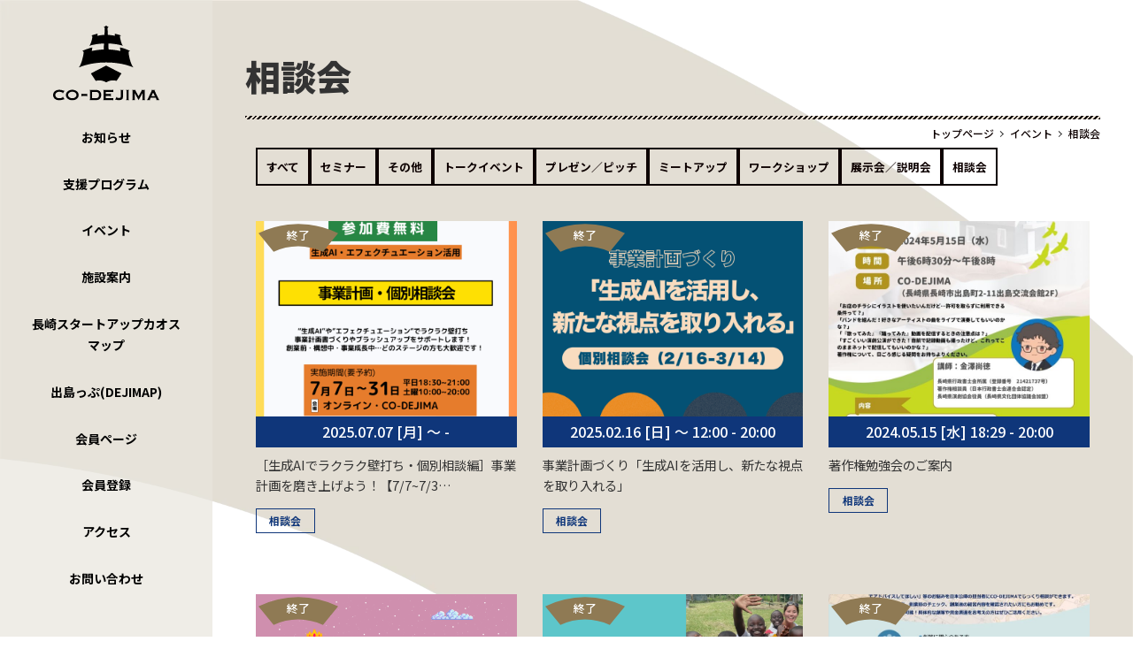

--- FILE ---
content_type: text/html; charset=UTF-8
request_url: https://co-dejima.jp/event_class/ec_meeting/
body_size: 13572
content:
<!DOCTYPE html>
<html lang="ja" data-sticky-footer="true" data-scrolled="false">

<head>
			<meta charset="UTF-8">
		<meta name="viewport" content="width=device-width, initial-scale=1, minimum-scale=1, viewport-fit=cover">
		<title>相談会 &#8211; CO-DEJIMA</title>
<meta name='robots' content='max-image-preview:large' />
		<meta property="og:title" content="相談会">
		<meta property="og:type" content="blog">
		<meta property="og:url" content="https://co-dejima.jp/event_class/ec_meeting/">
		<meta property="og:image" content="">
		<meta property="og:site_name" content="CO-DEJIMA">
		<meta property="og:description" content="スタートアップ交流拠点CO-DEJIMA（コデジマ）">
		<meta property="og:locale" content="ja_JP">
				<link rel='dns-prefetch' href='//webfonts.sakura.ne.jp' />
<link rel='dns-prefetch' href='//www.google.com' />
<link rel='dns-prefetch' href='//www.googletagmanager.com' />
<link rel='dns-prefetch' href='//fonts.googleapis.com' />
<link rel='dns-prefetch' href='//s.w.org' />
<link rel="alternate" type="application/rss+xml" title="CO-DEJIMA &raquo; フィード" href="https://co-dejima.jp/feed/" />
<link rel="alternate" type="application/rss+xml" title="CO-DEJIMA &raquo; コメントフィード" href="https://co-dejima.jp/comments/feed/" />
		<link rel="profile" href="https://gmpg.org/xfn/11">
				<link rel="alternate" type="application/rss+xml" title="CO-DEJIMA &raquo; 相談会 イベントの種類 のフィード" href="https://co-dejima.jp/event_class/ec_meeting/feed/" />
<link rel='stylesheet' id='noto-sans-jp-css'  href='https://fonts.googleapis.com/css?family=Noto+Sans+JP%3A400%2C700&display=swap&subset=japanese&ver=1' type='text/css' media='all' />
<link rel='stylesheet' id='wp-oembed-blog-card-css'  href='https://co-dejima.jp/wp-content/themes/snow-monkey/vendor/inc2734/wp-oembed-blog-card/src/assets/css/app.css?ver=1645765993' type='text/css' media='all' />
<link rel='stylesheet' id='slick-carousel-css'  href='https://co-dejima.jp/wp-content/themes/snow-monkey/vendor/inc2734/wp-awesome-widgets/src/assets/packages/slick-carousel/slick/slick.css?ver=1645765992' type='text/css' media='all' />
<link rel='stylesheet' id='slick-carousel-theme-css'  href='https://co-dejima.jp/wp-content/themes/snow-monkey/vendor/inc2734/wp-awesome-widgets/src/assets/packages/slick-carousel/slick/slick-theme.css?ver=1645765992' type='text/css' media='all' />
<link rel='stylesheet' id='wp-awesome-widgets-css'  href='https://co-dejima.jp/wp-content/themes/snow-monkey/vendor/inc2734/wp-awesome-widgets/src/assets/css/app.css?ver=1645765992' type='text/css' media='all' />
<link rel='stylesheet' id='wp-like-me-box-css'  href='https://co-dejima.jp/wp-content/themes/snow-monkey/vendor/inc2734/wp-like-me-box/src/assets/css/wp-like-me-box.css?ver=1645765993' type='text/css' media='all' />
<link rel='stylesheet' id='wp-share-buttons-css'  href='https://co-dejima.jp/wp-content/themes/snow-monkey/vendor/inc2734/wp-share-buttons/src/assets/css/wp-share-buttons.css?ver=1645765993' type='text/css' media='all' />
<link rel='stylesheet' id='wp-pure-css-gallery-css'  href='https://co-dejima.jp/wp-content/themes/snow-monkey/vendor/inc2734/wp-pure-css-gallery/src/assets/css/wp-pure-css-gallery.css?ver=1645765993' type='text/css' media='all' />
<link rel='stylesheet' id='wp-block-library-css'  href='https://co-dejima.jp/wp-includes/css/dist/block-library/style.min.css?ver=5.9.12' type='text/css' media='all' />
<link rel='stylesheet' id='snow-monkey-blocks/accordion-css'  href='https://co-dejima.jp/wp-content/plugins/snow-monkey-blocks/dist/block/accordion/style.css?ver=1645765933' type='text/css' media='all' />
<link rel='stylesheet' id='snow-monkey-blocks/alert-css'  href='https://co-dejima.jp/wp-content/plugins/snow-monkey-blocks/dist/block/alert/style.css?ver=1645765933' type='text/css' media='all' />
<link rel='stylesheet' id='snow-monkey-blocks/balloon-css'  href='https://co-dejima.jp/wp-content/plugins/snow-monkey-blocks/dist/block/balloon/style.css?ver=1645765933' type='text/css' media='all' />
<link rel='stylesheet' id='snow-monkey-blocks/box-css'  href='https://co-dejima.jp/wp-content/plugins/snow-monkey-blocks/dist/block/box/style.css?ver=1645765933' type='text/css' media='all' />
<link rel='stylesheet' id='snow-monkey-blocks/btn-css'  href='https://co-dejima.jp/wp-content/plugins/snow-monkey-blocks/dist/block/btn/style.css?ver=1645765933' type='text/css' media='all' />
<link rel='stylesheet' id='snow-monkey-blocks/btn-box-css'  href='https://co-dejima.jp/wp-content/plugins/snow-monkey-blocks/dist/block/btn-box/style.css?ver=1645765933' type='text/css' media='all' />
<link rel='stylesheet' id='snow-monkey-blocks/buttons-css'  href='https://co-dejima.jp/wp-content/plugins/snow-monkey-blocks/dist/block/buttons/style.css?ver=1645765933' type='text/css' media='all' />
<link rel='stylesheet' id='snow-monkey-blocks/categories-list-css'  href='https://co-dejima.jp/wp-content/plugins/snow-monkey-blocks/dist/block/categories-list/style.css?ver=1645765933' type='text/css' media='all' />
<link rel='stylesheet' id='snow-monkey-blocks/container-css'  href='https://co-dejima.jp/wp-content/plugins/snow-monkey-blocks/dist/block/container/style.css?ver=1645765933' type='text/css' media='all' />
<link rel='stylesheet' id='snow-monkey-blocks/countdown-css'  href='https://co-dejima.jp/wp-content/plugins/snow-monkey-blocks/dist/block/countdown/style.css?ver=1645765933' type='text/css' media='all' />
<link rel='stylesheet' id='snow-monkey-blocks/directory-structure-css'  href='https://co-dejima.jp/wp-content/plugins/snow-monkey-blocks/dist/block/directory-structure/style.css?ver=1645765933' type='text/css' media='all' />
<link rel='stylesheet' id='snow-monkey-blocks/evaluation-star-css'  href='https://co-dejima.jp/wp-content/plugins/snow-monkey-blocks/dist/block/evaluation-star/style.css?ver=1645765933' type='text/css' media='all' />
<link rel='stylesheet' id='snow-monkey-blocks/faq-css'  href='https://co-dejima.jp/wp-content/plugins/snow-monkey-blocks/dist/block/faq/style.css?ver=1645765933' type='text/css' media='all' />
<link rel='stylesheet' id='snow-monkey-blocks/information-css'  href='https://co-dejima.jp/wp-content/plugins/snow-monkey-blocks/dist/block/information/style.css?ver=1645765933' type='text/css' media='all' />
<link rel='stylesheet' id='snow-monkey-blocks/items-css'  href='https://co-dejima.jp/wp-content/plugins/snow-monkey-blocks/dist/block/items/style.css?ver=1645765933' type='text/css' media='all' />
<link rel='stylesheet' id='snow-monkey-blocks/list-css'  href='https://co-dejima.jp/wp-content/plugins/snow-monkey-blocks/dist/block/list/style.css?ver=1645765933' type='text/css' media='all' />
<link rel='stylesheet' id='snow-monkey-blocks/media-text-css'  href='https://co-dejima.jp/wp-content/plugins/snow-monkey-blocks/dist/block/media-text/style.css?ver=1645765933' type='text/css' media='all' />
<link rel='stylesheet' id='snow-monkey-blocks/panels-css'  href='https://co-dejima.jp/wp-content/plugins/snow-monkey-blocks/dist/block/panels/style.css?ver=1645765933' type='text/css' media='all' />
<link rel='stylesheet' id='snow-monkey-blocks/price-menu-css'  href='https://co-dejima.jp/wp-content/plugins/snow-monkey-blocks/dist/block/price-menu/style.css?ver=1645765933' type='text/css' media='all' />
<link rel='stylesheet' id='snow-monkey-blocks/pricing-table-css'  href='https://co-dejima.jp/wp-content/plugins/snow-monkey-blocks/dist/block/pricing-table/style.css?ver=1645765933' type='text/css' media='all' />
<link rel='stylesheet' id='snow-monkey-blocks/rating-box-css'  href='https://co-dejima.jp/wp-content/plugins/snow-monkey-blocks/dist/block/rating-box/style.css?ver=1645765933' type='text/css' media='all' />
<link rel='stylesheet' id='snow-monkey-blocks/section-css'  href='https://co-dejima.jp/wp-content/plugins/snow-monkey-blocks/dist/block/section/style.css?ver=1645765933' type='text/css' media='all' />
<link rel='stylesheet' id='snow-monkey-blocks/section-break-the-grid-css'  href='https://co-dejima.jp/wp-content/plugins/snow-monkey-blocks/dist/block/section-break-the-grid/style.css?ver=5.9.12' type='text/css' media='all' />
<link rel='stylesheet' id='snow-monkey-blocks/section-side-heading-css'  href='https://co-dejima.jp/wp-content/plugins/snow-monkey-blocks/dist/block/section-side-heading/style.css?ver=1645765933' type='text/css' media='all' />
<link rel='stylesheet' id='snow-monkey-blocks/section-with-bgimage-css'  href='https://co-dejima.jp/wp-content/plugins/snow-monkey-blocks/dist/block/section-with-bgimage/style.css?ver=1645765933' type='text/css' media='all' />
<link rel='stylesheet' id='snow-monkey-blocks/section-with-bgvideo-css'  href='https://co-dejima.jp/wp-content/plugins/snow-monkey-blocks/dist/block/section-with-bgvideo/style.css?ver=1645765933' type='text/css' media='all' />
<link rel='stylesheet' id='snow-monkey-blocks/slider-css'  href='https://co-dejima.jp/wp-content/plugins/snow-monkey-blocks/dist/block/slider/style.css?ver=1645765933' type='text/css' media='all' />
<link rel='stylesheet' id='spider-css'  href='https://co-dejima.jp/wp-content/plugins/snow-monkey-blocks/dist/packages/spider/dist/css/spider.css?ver=1645765934' type='text/css' media='all' />
<link rel='stylesheet' id='snow-monkey-blocks/spider-contents-slider-css'  href='https://co-dejima.jp/wp-content/plugins/snow-monkey-blocks/dist/block/spider-contents-slider/style.css?ver=1645765934' type='text/css' media='all' />
<link rel='stylesheet' id='snow-monkey-blocks/spider-pickup-slider-css'  href='https://co-dejima.jp/wp-content/plugins/snow-monkey-blocks/dist/block/spider-pickup-slider/style.css?ver=1645765934' type='text/css' media='all' />
<link rel='stylesheet' id='snow-monkey-blocks/spider-slider-css'  href='https://co-dejima.jp/wp-content/plugins/snow-monkey-blocks/dist/block/spider-slider/style.css?ver=1645765934' type='text/css' media='all' />
<link rel='stylesheet' id='snow-monkey-blocks/step-css'  href='https://co-dejima.jp/wp-content/plugins/snow-monkey-blocks/dist/block/step/style.css?ver=1645765934' type='text/css' media='all' />
<link rel='stylesheet' id='snow-monkey-blocks/tabs-css'  href='https://co-dejima.jp/wp-content/plugins/snow-monkey-blocks/dist/block/tabs/style.css?ver=1645765934' type='text/css' media='all' />
<link rel='stylesheet' id='snow-monkey-blocks/taxonomy-terms-css'  href='https://co-dejima.jp/wp-content/plugins/snow-monkey-blocks/dist/block/taxonomy-terms/style.css?ver=1645765934' type='text/css' media='all' />
<link rel='stylesheet' id='snow-monkey-blocks/testimonial-css'  href='https://co-dejima.jp/wp-content/plugins/snow-monkey-blocks/dist/block/testimonial/style.css?ver=1645765934' type='text/css' media='all' />
<link rel='stylesheet' id='snow-monkey-blocks/thumbnail-gallery-css'  href='https://co-dejima.jp/wp-content/plugins/snow-monkey-blocks/dist/block/thumbnail-gallery/style.css?ver=1645765934' type='text/css' media='all' />
<link rel='stylesheet' id='wpforms-gutenberg-form-selector-css'  href='https://co-dejima.jp/wp-content/plugins/wpforms-lite/assets/css/wpforms-full.min.css?ver=1.7.4.2' type='text/css' media='all' />
<link rel='stylesheet' id='snow-monkey-blocks-css'  href='https://co-dejima.jp/wp-content/plugins/snow-monkey-blocks/dist/css/blocks.css?ver=1645765934' type='text/css' media='all' />
<link rel='stylesheet' id='snow-monkey-snow-monkey-blocks-app-css'  href='https://co-dejima.jp/wp-content/themes/snow-monkey/assets/css/dependency/snow-monkey-blocks/app.css?ver=1645765991' type='text/css' media='all' />
<link rel='stylesheet' id='snow-monkey-snow-monkey-blocks-theme-css'  href='https://co-dejima.jp/wp-content/themes/snow-monkey/assets/css/dependency/snow-monkey-blocks/app-theme.css?ver=1645765991' type='text/css' media='all' />
<style id='global-styles-inline-css' type='text/css'>
body{--wp--preset--color--black: #000000;--wp--preset--color--cyan-bluish-gray: #abb8c3;--wp--preset--color--white: #ffffff;--wp--preset--color--pale-pink: #f78da7;--wp--preset--color--vivid-red: #cf2e2e;--wp--preset--color--luminous-vivid-orange: #ff6900;--wp--preset--color--luminous-vivid-amber: #fcb900;--wp--preset--color--light-green-cyan: #7bdcb5;--wp--preset--color--vivid-green-cyan: #00d084;--wp--preset--color--pale-cyan-blue: #8ed1fc;--wp--preset--color--vivid-cyan-blue: #0693e3;--wp--preset--color--vivid-purple: #9b51e0;--wp--preset--color--text-color: #333;--wp--preset--color--dark-gray: #999;--wp--preset--color--gray: #ccc;--wp--preset--color--very-light-gray: #eee;--wp--preset--color--lightest-grey: #f7f7f7;--wp--preset--color--accent-color: #000000;--wp--preset--color--sub-accent-color: #ffffff;--wp--preset--gradient--vivid-cyan-blue-to-vivid-purple: linear-gradient(135deg,rgba(6,147,227,1) 0%,rgb(155,81,224) 100%);--wp--preset--gradient--light-green-cyan-to-vivid-green-cyan: linear-gradient(135deg,rgb(122,220,180) 0%,rgb(0,208,130) 100%);--wp--preset--gradient--luminous-vivid-amber-to-luminous-vivid-orange: linear-gradient(135deg,rgba(252,185,0,1) 0%,rgba(255,105,0,1) 100%);--wp--preset--gradient--luminous-vivid-orange-to-vivid-red: linear-gradient(135deg,rgba(255,105,0,1) 0%,rgb(207,46,46) 100%);--wp--preset--gradient--very-light-gray-to-cyan-bluish-gray: linear-gradient(135deg,rgb(238,238,238) 0%,rgb(169,184,195) 100%);--wp--preset--gradient--cool-to-warm-spectrum: linear-gradient(135deg,rgb(74,234,220) 0%,rgb(151,120,209) 20%,rgb(207,42,186) 40%,rgb(238,44,130) 60%,rgb(251,105,98) 80%,rgb(254,248,76) 100%);--wp--preset--gradient--blush-light-purple: linear-gradient(135deg,rgb(255,206,236) 0%,rgb(152,150,240) 100%);--wp--preset--gradient--blush-bordeaux: linear-gradient(135deg,rgb(254,205,165) 0%,rgb(254,45,45) 50%,rgb(107,0,62) 100%);--wp--preset--gradient--luminous-dusk: linear-gradient(135deg,rgb(255,203,112) 0%,rgb(199,81,192) 50%,rgb(65,88,208) 100%);--wp--preset--gradient--pale-ocean: linear-gradient(135deg,rgb(255,245,203) 0%,rgb(182,227,212) 50%,rgb(51,167,181) 100%);--wp--preset--gradient--electric-grass: linear-gradient(135deg,rgb(202,248,128) 0%,rgb(113,206,126) 100%);--wp--preset--gradient--midnight: linear-gradient(135deg,rgb(2,3,129) 0%,rgb(40,116,252) 100%);--wp--preset--duotone--dark-grayscale: url('#wp-duotone-dark-grayscale');--wp--preset--duotone--grayscale: url('#wp-duotone-grayscale');--wp--preset--duotone--purple-yellow: url('#wp-duotone-purple-yellow');--wp--preset--duotone--blue-red: url('#wp-duotone-blue-red');--wp--preset--duotone--midnight: url('#wp-duotone-midnight');--wp--preset--duotone--magenta-yellow: url('#wp-duotone-magenta-yellow');--wp--preset--duotone--purple-green: url('#wp-duotone-purple-green');--wp--preset--duotone--blue-orange: url('#wp-duotone-blue-orange');--wp--preset--font-size--small: 13px;--wp--preset--font-size--medium: 20px;--wp--preset--font-size--large: 36px;--wp--preset--font-size--x-large: 42px;--wp--preset--font-size--sm-small: 14px;--wp--preset--font-size--sm-normal: 16px;--wp--preset--font-size--sm-medium: 20px;--wp--preset--font-size--sm-large: 28px;--wp--preset--font-size--sm-xlarge: 44px;--wp--preset--font-size--sm-xxlarge: 76px;--wp--preset--font-size--sm-xxxlarge: 140px;}body { margin: 0; }.wp-site-blocks > .alignleft { float: left; margin-right: 2em; }.wp-site-blocks > .alignright { float: right; margin-left: 2em; }.wp-site-blocks > .aligncenter { justify-content: center; margin-left: auto; margin-right: auto; }.has-black-color{color: var(--wp--preset--color--black) !important;}.has-cyan-bluish-gray-color{color: var(--wp--preset--color--cyan-bluish-gray) !important;}.has-white-color{color: var(--wp--preset--color--white) !important;}.has-pale-pink-color{color: var(--wp--preset--color--pale-pink) !important;}.has-vivid-red-color{color: var(--wp--preset--color--vivid-red) !important;}.has-luminous-vivid-orange-color{color: var(--wp--preset--color--luminous-vivid-orange) !important;}.has-luminous-vivid-amber-color{color: var(--wp--preset--color--luminous-vivid-amber) !important;}.has-light-green-cyan-color{color: var(--wp--preset--color--light-green-cyan) !important;}.has-vivid-green-cyan-color{color: var(--wp--preset--color--vivid-green-cyan) !important;}.has-pale-cyan-blue-color{color: var(--wp--preset--color--pale-cyan-blue) !important;}.has-vivid-cyan-blue-color{color: var(--wp--preset--color--vivid-cyan-blue) !important;}.has-vivid-purple-color{color: var(--wp--preset--color--vivid-purple) !important;}.has-text-color-color{color: var(--wp--preset--color--text-color) !important;}.has-dark-gray-color{color: var(--wp--preset--color--dark-gray) !important;}.has-gray-color{color: var(--wp--preset--color--gray) !important;}.has-very-light-gray-color{color: var(--wp--preset--color--very-light-gray) !important;}.has-lightest-grey-color{color: var(--wp--preset--color--lightest-grey) !important;}.has-accent-color-color{color: var(--wp--preset--color--accent-color) !important;}.has-sub-accent-color-color{color: var(--wp--preset--color--sub-accent-color) !important;}.has-black-background-color{background-color: var(--wp--preset--color--black) !important;}.has-cyan-bluish-gray-background-color{background-color: var(--wp--preset--color--cyan-bluish-gray) !important;}.has-white-background-color{background-color: var(--wp--preset--color--white) !important;}.has-pale-pink-background-color{background-color: var(--wp--preset--color--pale-pink) !important;}.has-vivid-red-background-color{background-color: var(--wp--preset--color--vivid-red) !important;}.has-luminous-vivid-orange-background-color{background-color: var(--wp--preset--color--luminous-vivid-orange) !important;}.has-luminous-vivid-amber-background-color{background-color: var(--wp--preset--color--luminous-vivid-amber) !important;}.has-light-green-cyan-background-color{background-color: var(--wp--preset--color--light-green-cyan) !important;}.has-vivid-green-cyan-background-color{background-color: var(--wp--preset--color--vivid-green-cyan) !important;}.has-pale-cyan-blue-background-color{background-color: var(--wp--preset--color--pale-cyan-blue) !important;}.has-vivid-cyan-blue-background-color{background-color: var(--wp--preset--color--vivid-cyan-blue) !important;}.has-vivid-purple-background-color{background-color: var(--wp--preset--color--vivid-purple) !important;}.has-text-color-background-color{background-color: var(--wp--preset--color--text-color) !important;}.has-dark-gray-background-color{background-color: var(--wp--preset--color--dark-gray) !important;}.has-gray-background-color{background-color: var(--wp--preset--color--gray) !important;}.has-very-light-gray-background-color{background-color: var(--wp--preset--color--very-light-gray) !important;}.has-lightest-grey-background-color{background-color: var(--wp--preset--color--lightest-grey) !important;}.has-accent-color-background-color{background-color: var(--wp--preset--color--accent-color) !important;}.has-sub-accent-color-background-color{background-color: var(--wp--preset--color--sub-accent-color) !important;}.has-black-border-color{border-color: var(--wp--preset--color--black) !important;}.has-cyan-bluish-gray-border-color{border-color: var(--wp--preset--color--cyan-bluish-gray) !important;}.has-white-border-color{border-color: var(--wp--preset--color--white) !important;}.has-pale-pink-border-color{border-color: var(--wp--preset--color--pale-pink) !important;}.has-vivid-red-border-color{border-color: var(--wp--preset--color--vivid-red) !important;}.has-luminous-vivid-orange-border-color{border-color: var(--wp--preset--color--luminous-vivid-orange) !important;}.has-luminous-vivid-amber-border-color{border-color: var(--wp--preset--color--luminous-vivid-amber) !important;}.has-light-green-cyan-border-color{border-color: var(--wp--preset--color--light-green-cyan) !important;}.has-vivid-green-cyan-border-color{border-color: var(--wp--preset--color--vivid-green-cyan) !important;}.has-pale-cyan-blue-border-color{border-color: var(--wp--preset--color--pale-cyan-blue) !important;}.has-vivid-cyan-blue-border-color{border-color: var(--wp--preset--color--vivid-cyan-blue) !important;}.has-vivid-purple-border-color{border-color: var(--wp--preset--color--vivid-purple) !important;}.has-text-color-border-color{border-color: var(--wp--preset--color--text-color) !important;}.has-dark-gray-border-color{border-color: var(--wp--preset--color--dark-gray) !important;}.has-gray-border-color{border-color: var(--wp--preset--color--gray) !important;}.has-very-light-gray-border-color{border-color: var(--wp--preset--color--very-light-gray) !important;}.has-lightest-grey-border-color{border-color: var(--wp--preset--color--lightest-grey) !important;}.has-accent-color-border-color{border-color: var(--wp--preset--color--accent-color) !important;}.has-sub-accent-color-border-color{border-color: var(--wp--preset--color--sub-accent-color) !important;}.has-vivid-cyan-blue-to-vivid-purple-gradient-background{background: var(--wp--preset--gradient--vivid-cyan-blue-to-vivid-purple) !important;}.has-light-green-cyan-to-vivid-green-cyan-gradient-background{background: var(--wp--preset--gradient--light-green-cyan-to-vivid-green-cyan) !important;}.has-luminous-vivid-amber-to-luminous-vivid-orange-gradient-background{background: var(--wp--preset--gradient--luminous-vivid-amber-to-luminous-vivid-orange) !important;}.has-luminous-vivid-orange-to-vivid-red-gradient-background{background: var(--wp--preset--gradient--luminous-vivid-orange-to-vivid-red) !important;}.has-very-light-gray-to-cyan-bluish-gray-gradient-background{background: var(--wp--preset--gradient--very-light-gray-to-cyan-bluish-gray) !important;}.has-cool-to-warm-spectrum-gradient-background{background: var(--wp--preset--gradient--cool-to-warm-spectrum) !important;}.has-blush-light-purple-gradient-background{background: var(--wp--preset--gradient--blush-light-purple) !important;}.has-blush-bordeaux-gradient-background{background: var(--wp--preset--gradient--blush-bordeaux) !important;}.has-luminous-dusk-gradient-background{background: var(--wp--preset--gradient--luminous-dusk) !important;}.has-pale-ocean-gradient-background{background: var(--wp--preset--gradient--pale-ocean) !important;}.has-electric-grass-gradient-background{background: var(--wp--preset--gradient--electric-grass) !important;}.has-midnight-gradient-background{background: var(--wp--preset--gradient--midnight) !important;}.has-small-font-size{font-size: var(--wp--preset--font-size--small) !important;}.has-medium-font-size{font-size: var(--wp--preset--font-size--medium) !important;}.has-large-font-size{font-size: var(--wp--preset--font-size--large) !important;}.has-x-large-font-size{font-size: var(--wp--preset--font-size--x-large) !important;}.has-sm-small-font-size{font-size: var(--wp--preset--font-size--sm-small) !important;}.has-sm-normal-font-size{font-size: var(--wp--preset--font-size--sm-normal) !important;}.has-sm-medium-font-size{font-size: var(--wp--preset--font-size--sm-medium) !important;}.has-sm-large-font-size{font-size: var(--wp--preset--font-size--sm-large) !important;}.has-sm-xlarge-font-size{font-size: var(--wp--preset--font-size--sm-xlarge) !important;}.has-sm-xxlarge-font-size{font-size: var(--wp--preset--font-size--sm-xxlarge) !important;}.has-sm-xxxlarge-font-size{font-size: var(--wp--preset--font-size--sm-xxxlarge) !important;}
</style>
<link rel='stylesheet' id='contact-form-7-css'  href='https://co-dejima.jp/wp-content/plugins/contact-form-7/includes/css/styles.css?ver=5.1' type='text/css' media='all' />
<link rel='stylesheet' id='contact-form-7-confirm-css'  href='https://co-dejima.jp/wp-content/plugins/contact-form-7-add-confirm/includes/css/styles.css?ver=5.1' type='text/css' media='all' />
<link rel='stylesheet' id='snow-monkey-app-css'  href='https://co-dejima.jp/wp-content/themes/snow-monkey/assets/css/app/app.css?ver=1645765991' type='text/css' media='all' />
<style id='snow-monkey-app-inline-css' type='text/css'>
:root { --_container-max-width: 1024px;--_margin-scale: 1;--_space: 1.8rem;--accent-color: #000000;--dark-accent-color: #000000;--light-accent-color: #333333;--lighter-accent-color: #555555;--lightest-accent-color: #5e5e5e;--sub-accent-color: #ffffff;--dark-sub-accent-color: #cccccc;--light-sub-accent-color: #ffffff;--lighter-sub-accent-color: #ffffff;--lightest-sub-accent-color: #ffffff;--_half-leading: 0.4;--font-family: "Noto Sans JP",sans-serif;--_base-font-family: var(--font-family);--line-height-sm-small: calc(16 / 14 + var(--_half-leading) * 2);--line-height-sm-normal: calc(16 / 16 + var(--_half-leading) * 2);--line-height-sm-medium: calc(16 / 20 + var(--_half-leading) * 2);--line-height-sm-large: calc(16 / 28 + var(--_half-leading) * 2);--line-height-sm-xlarge: calc(16 / 44 + var(--_half-leading) * 2);--line-height-sm-xxlarge: calc(16 / 76 + var(--_half-leading) * 2);--line-height-sm-xxxlarge: calc(16 / 140 + var(--_half-leading) * 2);--_base-font-size-px: 16px }
html { font-size: 16px;letter-spacing: 0.05rem }
input[type="email"],input[type="number"],input[type="password"],input[type="search"],input[type="tel"],input[type="text"],input[type="url"],textarea { font-size: 16px }
.p-infobar__inner { background-color: #000000 }
.p-infobar__content { color: #fff }
:root { --_container-max-width: 1024px;--_margin-scale: 1;--_space: 1.8rem;--accent-color: #000000;--dark-accent-color: #000000;--light-accent-color: #333333;--lighter-accent-color: #555555;--lightest-accent-color: #5e5e5e;--sub-accent-color: #ffffff;--dark-sub-accent-color: #cccccc;--light-sub-accent-color: #ffffff;--lighter-sub-accent-color: #ffffff;--lightest-sub-accent-color: #ffffff;--_half-leading: 0.4;--font-family: "Noto Sans JP",sans-serif;--_base-font-family: var(--font-family);--line-height-sm-small: calc(16 / 14 + var(--_half-leading) * 2);--line-height-sm-normal: calc(16 / 16 + var(--_half-leading) * 2);--line-height-sm-medium: calc(16 / 20 + var(--_half-leading) * 2);--line-height-sm-large: calc(16 / 28 + var(--_half-leading) * 2);--line-height-sm-xlarge: calc(16 / 44 + var(--_half-leading) * 2);--line-height-sm-xxlarge: calc(16 / 76 + var(--_half-leading) * 2);--line-height-sm-xxxlarge: calc(16 / 140 + var(--_half-leading) * 2);--_base-font-size-px: 16px }
html { font-size: 16px;letter-spacing: 0.05rem }
input[type="email"],input[type="number"],input[type="password"],input[type="search"],input[type="tel"],input[type="text"],input[type="url"],textarea { font-size: 16px }
.p-infobar__inner { background-color: #000000 }
.p-infobar__content { color: #fff }
</style>
<link rel='stylesheet' id='snow-monkey-theme-css'  href='https://co-dejima.jp/wp-content/themes/snow-monkey/assets/css/app/app-theme.css?ver=1645765991' type='text/css' media='all' />
<style id='snow-monkey-theme-inline-css' type='text/css'>
:root { --entry-content-h2-border-left: 1px solid var(--accent-color, #cd162c);--entry-content-h2-background-color: #f7f7f7;--entry-content-h2-padding: calc(var(--_space, 1.76923rem) * 0.25) calc(var(--_space, 1.76923rem) * 0.25) calc(var(--_space, 1.76923rem) * 0.25) calc(var(--_space, 1.76923rem) * 0.5);--entry-content-h3-border-bottom: 1px solid #eee;--entry-content-h3-padding: 0 0 calc(var(--_space, 1.76923rem) * 0.25);--widget-title-display: flex;--widget-title-flex-direction: row;--widget-title-align-items: center;--widget-title-justify-content: center;--widget-title-pseudo-display: block;--widget-title-pseudo-content: "";--widget-title-pseudo-height: 1px;--widget-title-pseudo-background-color: #111;--widget-title-pseudo-flex: 1 0 0%;--widget-title-pseudo-min-width: 20px;--widget-title-before-margin-right: .5em;--widget-title-after-margin-left: .5em }
:root { --entry-content-h2-border-left: 1px solid var(--accent-color, #cd162c);--entry-content-h2-background-color: #f7f7f7;--entry-content-h2-padding: calc(var(--_space, 1.76923rem) * 0.25) calc(var(--_space, 1.76923rem) * 0.25) calc(var(--_space, 1.76923rem) * 0.25) calc(var(--_space, 1.76923rem) * 0.5);--entry-content-h3-border-bottom: 1px solid #eee;--entry-content-h3-padding: 0 0 calc(var(--_space, 1.76923rem) * 0.25);--widget-title-display: flex;--widget-title-flex-direction: row;--widget-title-align-items: center;--widget-title-justify-content: center;--widget-title-pseudo-display: block;--widget-title-pseudo-content: "";--widget-title-pseudo-height: 1px;--widget-title-pseudo-background-color: #111;--widget-title-pseudo-flex: 1 0 0%;--widget-title-pseudo-min-width: 20px;--widget-title-before-margin-right: .5em;--widget-title-after-margin-left: .5em }
</style>
<link rel='stylesheet' id='my-snow-monkey-css'  href='https://co-dejima.jp/wp-content/plugins/codejima-snow-monkey/style.css?ver=1748074984' type='text/css' media='all' />
<link rel='stylesheet' id='google-fonts-css'  href='https://fonts.googleapis.com/css2?family=Noto+Sans+JP%3Awght%40400%3B500%3B700%3B900&display=swap&ver=5.9.12' type='text/css' media='all' />
<link rel='stylesheet' id='snow-monkey-blocks-background-parallax-css'  href='https://co-dejima.jp/wp-content/plugins/snow-monkey-blocks/dist/css/background-parallax.css?ver=1645765934' type='text/css' media='all' />
<link rel='stylesheet' id='snow-monkey-editor-css'  href='https://co-dejima.jp/wp-content/plugins/snow-monkey-editor/dist/css/app.css?ver=1644559483' type='text/css' media='all' />
<link rel='stylesheet' id='snow-monkey-block-library-app-css'  href='https://co-dejima.jp/wp-content/themes/snow-monkey/assets/css/block-library/app.css?ver=1645765991' type='text/css' media='all' />
<link rel='stylesheet' id='snow-monkey-block-library-theme-css'  href='https://co-dejima.jp/wp-content/themes/snow-monkey/assets/css/block-library/app-theme.css?ver=1645765991' type='text/css' media='all' />
<link rel='stylesheet' id='snow-monkey-custom-widgets-app-css'  href='https://co-dejima.jp/wp-content/themes/snow-monkey/assets/css/custom-widgets/app.css?ver=1645765991' type='text/css' media='all' />
<link rel='stylesheet' id='snow-monkey-custom-widgets-theme-css'  href='https://co-dejima.jp/wp-content/themes/snow-monkey/assets/css/custom-widgets/app-theme.css?ver=1645765991' type='text/css' media='all' />
<link rel='stylesheet' id='snow-monkey-wpcf7-css'  href='https://co-dejima.jp/wp-content/themes/snow-monkey/assets/css/dependency/contact-form-7/app.css?ver=1645765991' type='text/css' media='all' />
<link rel='stylesheet' id='fullcalendar-css'  href='https://co-dejima.jp/wp-content/themes/snow-monkey/snow-monkey-custom/20240616_custom//css/fullcalendar.min.css?ver=5.9.12' type='text/css' media='all' />
<link rel='stylesheet' id='calendar_style-css'  href='https://co-dejima.jp/wp-content/themes/snow-monkey/snow-monkey-custom/20240616_custom//css/style.css?ver=5.9.12' type='text/css' media='all' />
<link rel='stylesheet' id='snow-monkey-archive-content-css'  href='https://co-dejima.jp/wp-content/plugins/snow-monkey-archive-content/dist/css/app.css?ver=1644559387' type='text/css' media='all' />
<script type='text/javascript' src='https://co-dejima.jp/wp-includes/js/jquery/jquery.min.js?ver=3.6.0' id='jquery-core-js'></script>
<script type='text/javascript' src='https://co-dejima.jp/wp-includes/js/jquery/jquery-migrate.min.js?ver=3.3.2' id='jquery-migrate-js'></script>
<script type='text/javascript' src='//webfonts.sakura.ne.jp/js/sakurav3.js?fadein=0&#038;ver=3.1.0' id='typesquare_std-js'></script>
<script type='text/javascript' src='https://co-dejima.jp/wp-content/plugins/snow-monkey-blocks/dist/packages/spider/dist/js/spider.js?ver=1645765934' id='spider-js'></script>
<script type='text/javascript' src='https://co-dejima.jp/wp-content/plugins/snow-monkey-blocks/dist/block/spider-pickup-slider/script.js?ver=1645765934' id='snow-monkey-blocks/spider-pickup-slider-js'></script>
<script type='text/javascript' src='https://co-dejima.jp/wp-content/plugins/snow-monkey-blocks/dist/block/spider-slider/script.js?ver=1645765934' id='snow-monkey-blocks/spider-slider-js'></script>
<script type='text/javascript' src='https://www.googletagmanager.com/gtag/js?id=G-28XMC2EPKB&#038;ver=1' id='inc2734-wp-seo-google-analytics-js'></script>
<script type='text/javascript' id='inc2734-wp-seo-google-analytics-js-after'>
window.dataLayer = window.dataLayer || []; function gtag(){dataLayer.push(arguments)}; gtag('js', new Date()); gtag('config', 'G-28XMC2EPKB');
</script>
<script type='text/javascript' src='https://co-dejima.jp/wp-content/themes/snow-monkey/snow-monkey-custom/20240616_custom//js/moment.min.js?ver=5.9.12' id='moment_second-js'></script>
<script type='text/javascript' src='https://co-dejima.jp/wp-content/themes/snow-monkey/snow-monkey-custom/20240616_custom//js/fullcalendar.min.js?ver=5.9.12' id='fullcalendar-js'></script>

<!-- Google アナリティクス スニペット (Site Kit が追加) -->
<script type='text/javascript' src='https://www.googletagmanager.com/gtag/js?id=UA-188047475-1' id='google_gtagjs-js' async></script>
<script type='text/javascript' id='google_gtagjs-js-after'>
window.dataLayer = window.dataLayer || [];function gtag(){dataLayer.push(arguments);}
gtag('set', 'linker', {"domains":["co-dejima.jp"]} );
gtag("js", new Date());
gtag("set", "developer_id.dZTNiMT", true);
gtag("config", "UA-188047475-1", {"anonymize_ip":true});
</script>

<!-- (ここまで) Google アナリティクス スニペット (Site Kit が追加) -->
<link rel="https://api.w.org/" href="https://co-dejima.jp/wp-json/" /><link rel="alternate" type="application/json" href="https://co-dejima.jp/wp-json/wp/v2/event_class/56" /><link rel="EditURI" type="application/rsd+xml" title="RSD" href="https://co-dejima.jp/xmlrpc.php?rsd" />
<link rel="wlwmanifest" type="application/wlwmanifest+xml" href="https://co-dejima.jp/wp-includes/wlwmanifest.xml" /> 
<meta name="generator" content="WordPress 5.9.12" />
<meta name="generator" content="Site Kit by Google 1.68.0" />		<script type="application/ld+json">
			{"@context":"http:\/\/schema.org","@type":"WebSite","publisher":{"@type":"Organization","url":"https:\/\/co-dejima.jp","name":"CO-DEJIMA","logo":{"@type":"ImageObject","url":"https:\/\/co-dejima.jp\/wp-content\/uploads\/2021\/10\/footer_logo.svg"}}}		</script>
							<meta name="twitter:card" content="summary">
		
						<meta name="theme-color" content="#000000">
		
<!-- Google タグ マネージャー スニペット (Site Kit が追加) -->
<script type="text/javascript">
			( function( w, d, s, l, i ) {
				w[l] = w[l] || [];
				w[l].push( {'gtm.start': new Date().getTime(), event: 'gtm.js'} );
				var f = d.getElementsByTagName( s )[0],
					j = d.createElement( s ), dl = l != 'dataLayer' ? '&l=' + l : '';
				j.async = true;
				j.src = 'https://www.googletagmanager.com/gtm.js?id=' + i + dl;
				f.parentNode.insertBefore( j, f );
			} )( window, document, 'script', 'dataLayer', 'GTM-PXWBLKH' );
			
</script>

<!-- (ここまで) Google タグ マネージャー スニペット (Site Kit が追加) -->
<link rel="icon" href="https://co-dejima.jp/wp-content/uploads/2022/02/cropped-cropped-favicon-32x32.png" sizes="32x32" />
<link rel="icon" href="https://co-dejima.jp/wp-content/uploads/2022/02/cropped-cropped-favicon-192x192.png" sizes="192x192" />
<link rel="apple-touch-icon" href="https://co-dejima.jp/wp-content/uploads/2022/02/cropped-cropped-favicon-180x180.png" />
<meta name="msapplication-TileImage" content="https://co-dejima.jp/wp-content/uploads/2022/02/cropped-cropped-favicon-270x270.png" />
		<style type="text/css" id="wp-custom-css">
			.c-sub-nav { font-size:1.2em; }		</style>
		</head>

<body data-rsssl=1 class="archive tax-event_class term-ec_meeting term-56 wp-custom-logo l-body--one-column l-body" id="body"
	data-has-sidebar="false"
	data-is-full-template="false"
	data-is-slim-width="false"
	data-header-layout="left"
	>

			<!-- Google タグ マネージャー (noscript) スニペット (Site Kit が追加) -->
		<noscript>
			<iframe src="https://www.googletagmanager.com/ns.html?id=GTM-PXWBLKH" height="0" width="0" style="display:none;visibility:hidden"></iframe>
		</noscript>
		<!-- (ここまで) Google タグ マネージャー (noscript) スニペット (Site Kit が追加) -->
				<div id="page-start"></div>
				<nav id="sub_nav">
		<ul>
		<li><a href="https://co-dejima.jp/user-apply/" target="_blank">CO-DEJIMA会員登録</a></li>
		<li><a href="https://member.co-dejima.jp/" target="_blank">イベントスペース予約</a></li>
		</ul>
		</nav>
		<svg xmlns="http://www.w3.org/2000/svg" viewBox="0 0 0 0" width="0" height="0" focusable="false" role="none" style="visibility: hidden; position: absolute; left: -9999px; overflow: hidden;" ><defs><filter id="wp-duotone-dark-grayscale"><feColorMatrix color-interpolation-filters="sRGB" type="matrix" values=" .299 .587 .114 0 0 .299 .587 .114 0 0 .299 .587 .114 0 0 .299 .587 .114 0 0 " /><feComponentTransfer color-interpolation-filters="sRGB" ><feFuncR type="table" tableValues="0 0.49803921568627" /><feFuncG type="table" tableValues="0 0.49803921568627" /><feFuncB type="table" tableValues="0 0.49803921568627" /><feFuncA type="table" tableValues="1 1" /></feComponentTransfer><feComposite in2="SourceGraphic" operator="in" /></filter></defs></svg><svg xmlns="http://www.w3.org/2000/svg" viewBox="0 0 0 0" width="0" height="0" focusable="false" role="none" style="visibility: hidden; position: absolute; left: -9999px; overflow: hidden;" ><defs><filter id="wp-duotone-grayscale"><feColorMatrix color-interpolation-filters="sRGB" type="matrix" values=" .299 .587 .114 0 0 .299 .587 .114 0 0 .299 .587 .114 0 0 .299 .587 .114 0 0 " /><feComponentTransfer color-interpolation-filters="sRGB" ><feFuncR type="table" tableValues="0 1" /><feFuncG type="table" tableValues="0 1" /><feFuncB type="table" tableValues="0 1" /><feFuncA type="table" tableValues="1 1" /></feComponentTransfer><feComposite in2="SourceGraphic" operator="in" /></filter></defs></svg><svg xmlns="http://www.w3.org/2000/svg" viewBox="0 0 0 0" width="0" height="0" focusable="false" role="none" style="visibility: hidden; position: absolute; left: -9999px; overflow: hidden;" ><defs><filter id="wp-duotone-purple-yellow"><feColorMatrix color-interpolation-filters="sRGB" type="matrix" values=" .299 .587 .114 0 0 .299 .587 .114 0 0 .299 .587 .114 0 0 .299 .587 .114 0 0 " /><feComponentTransfer color-interpolation-filters="sRGB" ><feFuncR type="table" tableValues="0.54901960784314 0.98823529411765" /><feFuncG type="table" tableValues="0 1" /><feFuncB type="table" tableValues="0.71764705882353 0.25490196078431" /><feFuncA type="table" tableValues="1 1" /></feComponentTransfer><feComposite in2="SourceGraphic" operator="in" /></filter></defs></svg><svg xmlns="http://www.w3.org/2000/svg" viewBox="0 0 0 0" width="0" height="0" focusable="false" role="none" style="visibility: hidden; position: absolute; left: -9999px; overflow: hidden;" ><defs><filter id="wp-duotone-blue-red"><feColorMatrix color-interpolation-filters="sRGB" type="matrix" values=" .299 .587 .114 0 0 .299 .587 .114 0 0 .299 .587 .114 0 0 .299 .587 .114 0 0 " /><feComponentTransfer color-interpolation-filters="sRGB" ><feFuncR type="table" tableValues="0 1" /><feFuncG type="table" tableValues="0 0.27843137254902" /><feFuncB type="table" tableValues="0.5921568627451 0.27843137254902" /><feFuncA type="table" tableValues="1 1" /></feComponentTransfer><feComposite in2="SourceGraphic" operator="in" /></filter></defs></svg><svg xmlns="http://www.w3.org/2000/svg" viewBox="0 0 0 0" width="0" height="0" focusable="false" role="none" style="visibility: hidden; position: absolute; left: -9999px; overflow: hidden;" ><defs><filter id="wp-duotone-midnight"><feColorMatrix color-interpolation-filters="sRGB" type="matrix" values=" .299 .587 .114 0 0 .299 .587 .114 0 0 .299 .587 .114 0 0 .299 .587 .114 0 0 " /><feComponentTransfer color-interpolation-filters="sRGB" ><feFuncR type="table" tableValues="0 0" /><feFuncG type="table" tableValues="0 0.64705882352941" /><feFuncB type="table" tableValues="0 1" /><feFuncA type="table" tableValues="1 1" /></feComponentTransfer><feComposite in2="SourceGraphic" operator="in" /></filter></defs></svg><svg xmlns="http://www.w3.org/2000/svg" viewBox="0 0 0 0" width="0" height="0" focusable="false" role="none" style="visibility: hidden; position: absolute; left: -9999px; overflow: hidden;" ><defs><filter id="wp-duotone-magenta-yellow"><feColorMatrix color-interpolation-filters="sRGB" type="matrix" values=" .299 .587 .114 0 0 .299 .587 .114 0 0 .299 .587 .114 0 0 .299 .587 .114 0 0 " /><feComponentTransfer color-interpolation-filters="sRGB" ><feFuncR type="table" tableValues="0.78039215686275 1" /><feFuncG type="table" tableValues="0 0.94901960784314" /><feFuncB type="table" tableValues="0.35294117647059 0.47058823529412" /><feFuncA type="table" tableValues="1 1" /></feComponentTransfer><feComposite in2="SourceGraphic" operator="in" /></filter></defs></svg><svg xmlns="http://www.w3.org/2000/svg" viewBox="0 0 0 0" width="0" height="0" focusable="false" role="none" style="visibility: hidden; position: absolute; left: -9999px; overflow: hidden;" ><defs><filter id="wp-duotone-purple-green"><feColorMatrix color-interpolation-filters="sRGB" type="matrix" values=" .299 .587 .114 0 0 .299 .587 .114 0 0 .299 .587 .114 0 0 .299 .587 .114 0 0 " /><feComponentTransfer color-interpolation-filters="sRGB" ><feFuncR type="table" tableValues="0.65098039215686 0.40392156862745" /><feFuncG type="table" tableValues="0 1" /><feFuncB type="table" tableValues="0.44705882352941 0.4" /><feFuncA type="table" tableValues="1 1" /></feComponentTransfer><feComposite in2="SourceGraphic" operator="in" /></filter></defs></svg><svg xmlns="http://www.w3.org/2000/svg" viewBox="0 0 0 0" width="0" height="0" focusable="false" role="none" style="visibility: hidden; position: absolute; left: -9999px; overflow: hidden;" ><defs><filter id="wp-duotone-blue-orange"><feColorMatrix color-interpolation-filters="sRGB" type="matrix" values=" .299 .587 .114 0 0 .299 .587 .114 0 0 .299 .587 .114 0 0 .299 .587 .114 0 0 " /><feComponentTransfer color-interpolation-filters="sRGB" ><feFuncR type="table" tableValues="0.098039215686275 1" /><feFuncG type="table" tableValues="0 0.66274509803922" /><feFuncB type="table" tableValues="0.84705882352941 0.41960784313725" /><feFuncA type="table" tableValues="1 1" /></feComponentTransfer><feComposite in2="SourceGraphic" operator="in" /></filter></defs></svg>	
	
<nav
	id="drawer-nav"
	class="c-drawer c-drawer--fixed c-drawer--highlight-type-background-color"
	role="navigation"
	aria-hidden="true"
	aria-labelledby="hamburger-btn"
>
	<div class="c-drawer__inner">
		<div class="c-drawer__focus-point" tabindex="-1"></div>
		
		
		<ul id="menu-%e6%96%b0%e3%83%a1%e3%82%a4%e3%83%b3%e3%83%a1%e3%83%8b%e3%83%a5%e3%83%bc" class="c-drawer__menu"><li id="menu-item-11225" class="menu-item menu-item-type-post_type menu-item-object-page current_page_parent menu-item-11225 c-drawer__item"><a href="https://co-dejima.jp/news/">お知らせ</a></li>
<li id="menu-item-11236" class="menu-item menu-item-type-custom menu-item-object-custom menu-item-has-children menu-item-11236 c-drawer__item c-drawer__item--has-submenu"><a href="/programs/">支援プログラム</a><button class="c-drawer__toggle" aria-expanded="false"><span class="c-ic-angle-right" aria-hidden="true" aria-label="サブメニューを開閉する"></span></button><ul class="c-drawer__submenu" aria-hidden="true">	<li id="menu-item-11237" class="menu-item menu-item-type-custom menu-item-object-custom menu-item-11237 c-drawer__subitem"><a href="https://co-dejima.jp/programs/">支援プログラムメニュー</a></li>
	<li id="menu-item-11238" class="menu-item menu-item-type-custom menu-item-object-custom menu-item-11238 c-drawer__subitem"><a href="https://co-dejima.jp/programs/#相談窓">無料相談・壁打ち会</a></li>
	<li id="menu-item-11239" class="menu-item menu-item-type-custom menu-item-object-custom menu-item-11239 c-drawer__subitem"><a href="https://co-dejima.jp/programs/#メンターによる事業成-援プログラム">メンター紹介</a></li>
	<li id="menu-item-11240" class="menu-item menu-item-type-custom menu-item-object-custom menu-item-11240 c-drawer__subitem"><a href="https://co-dejima.jp/programs/#ネットワーキング">イベント参加から始める相談</a></li>
	<li id="menu-item-11241" class="menu-item menu-item-type-custom menu-item-object-custom menu-item-11241 c-drawer__subitem"><a href="https://co-dejima.jp/collabo-facility/">連携施設利用の特典</a></li>
	<li id="menu-item-12736" class="menu-item menu-item-type-custom menu-item-object-custom menu-item-12736 c-drawer__subitem"><a href="https://co-dejima.jp/programs/#cd-ap">アクセラレーションプログラム</a></li>
	<li id="menu-item-11243" class="menu-item menu-item-type-custom menu-item-object-custom menu-item-11243 c-drawer__subitem"><a href="https://co-dejima.jp/programs/#ミネルバ">ミネルバ</a></li>
	<li id="menu-item-11230" class="menu-item menu-item-type-post_type menu-item-object-page menu-item-11230 c-drawer__subitem"><a href="https://co-dejima.jp/innovation/">オープンイノベーション</a></li>
</ul>
</li>
<li id="menu-item-11245" class="menu-item menu-item-type-custom menu-item-object-custom menu-item-has-children menu-item-11245 c-drawer__item c-drawer__item--has-submenu"><a href="/eventlists">イベント</a><button class="c-drawer__toggle" aria-expanded="false"><span class="c-ic-angle-right" aria-hidden="true" aria-label="サブメニューを開閉する"></span></button><ul class="c-drawer__submenu" aria-hidden="true">	<li id="menu-item-11234" class="menu-item menu-item-type-custom menu-item-object-custom menu-item-11234 c-drawer__subitem"><a href="https://co-dejima.jp/eventlists">イベント一覧</a></li>
	<li id="menu-item-11233" class="menu-item menu-item-type-post_type menu-item-object-page menu-item-11233 c-drawer__subitem"><a href="https://co-dejima.jp/how-to-reserve/">CO-DEJIMAでイベントを開催する</a></li>
	<li id="menu-item-11235" class="menu-item menu-item-type-custom menu-item-object-custom menu-item-11235 c-drawer__subitem"><a href="https://member.co-dejima.jp/wp-login.php?redirect_to=https%3A%2F%2Fmember.co-dejima.jp%2F%3F_ga%3D2.161385853.138203049.1722215494-1041695253.1680514181&#038;reauth=1">イベント予約（会員の方はこちら）</a></li>
</ul>
</li>
<li id="menu-item-11244" class="menu-item menu-item-type-post_type menu-item-object-page menu-item-has-children menu-item-11244 c-drawer__item c-drawer__item--has-submenu"><a href="https://co-dejima.jp/about-us/">施設案内</a><button class="c-drawer__toggle" aria-expanded="false"><span class="c-ic-angle-right" aria-hidden="true" aria-label="サブメニューを開閉する"></span></button><ul class="c-drawer__submenu" aria-hidden="true">	<li id="menu-item-11228" class="menu-item menu-item-type-post_type menu-item-object-page menu-item-11228 c-drawer__subitem"><a href="https://co-dejima.jp/entry-residents/">入居者募集</a></li>
	<li id="menu-item-11227" class="menu-item menu-item-type-custom menu-item-object-custom menu-item-11227 c-drawer__subitem"><a href="/company">入居企業／卒業企業</a></li>
</ul>
</li>
<li id="menu-item-11246" class="menu-item menu-item-type-custom menu-item-object-custom menu-item-11246 c-drawer__item"><a href="https://co-dejima.jp/nagasaki-chaos-map/">長崎スタートアップカオスマップ</a></li>
<li id="menu-item-12247" class="menu-item menu-item-type-custom menu-item-object-custom menu-item-12247 c-drawer__item"><a href="https://co-dejima.jp/nagasaki-area-map/">出島っぷ(DEJIMAP)</a></li>
<li id="menu-item-12062" class="menu-item menu-item-type-custom menu-item-object-custom menu-item-12062 c-drawer__item"><a href="https://member.co-dejima.jp/">会員ページ</a></li>
<li id="menu-item-11229" class="menu-item menu-item-type-post_type menu-item-object-page menu-item-11229 c-drawer__item"><a href="https://co-dejima.jp/user-apply/">会員登録</a></li>
<li id="menu-item-11231" class="menu-item menu-item-type-post_type menu-item-object-page menu-item-11231 c-drawer__item"><a href="https://co-dejima.jp/access/">アクセス</a></li>
<li id="menu-item-11226" class="menu-item menu-item-type-post_type menu-item-object-page menu-item-11226 c-drawer__item"><a href="https://co-dejima.jp/contact/">お問い合わせ</a></li>
</ul>
					<ul class="c-drawer__menu">
				<li class="c-drawer__item">
					<form role="search" method="get" class="p-search-form" action="https://co-dejima.jp/"><label class="screen-reader-text" for="s">検索</label><div class="c-input-group"><div class="c-input-group__field"><input type="search" placeholder="検索 &hellip;" value="" name="s"></div><button class="c-input-group__btn">検索</button></div></form>				</li>
			</ul>
		
			</div>
</nav>
<div class="c-drawer-close-zone" aria-hidden="true" aria-controls="drawer-nav"></div>

	<div class="l-container">
		
<header class="l-header l-header--left l-header--sticky-sm" role="banner">
	<div class="l-header__content">
		
<div class="l-left-header" data-has-global-nav="true">
	<div class="c-container">
		<div class="c-row c-row--middle c-row--margin-s">
			
			
			<div class="c-row__col c-row__col--auto c-row__col--lg-1-1">
					<div class="c-site-branding c-site-branding--has-logo">
	
		<div class="c-site-branding__title">
								<a href="https://co-dejima.jp/" class="custom-logo-link" rel="home"><img src="https://co-dejima.jp/wp-content/uploads/2021/10/footer_logo.svg" class="custom-logo" alt="CO-DEJIMA" /></a>						</div>

		
	</div>
			</div>

			
							<div class="c-row__col c-row__col--fit u-invisible-lg-up">
					
<button
		class="c-hamburger-btn"
	aria-expanded="false"
	aria-controls="drawer-nav"
>
	<span class="c-hamburger-btn__bars">
		<span class="c-hamburger-btn__bar"></span>
		<span class="c-hamburger-btn__bar"></span>
		<span class="c-hamburger-btn__bar"></span>
	</span>

			<span class="c-hamburger-btn__label">
			MENU		</span>
	</button>
				</div>
			
							<div class="c-row__col c-row__col--1-1 u-invisible-md-down">
					
<nav class="p-global-nav p-global-nav--hover-text-color p-global-nav--current-same-hover-effect" role="navigation">
	<ul id="menu-%e6%96%b0%e3%83%a1%e3%82%a4%e3%83%b3%e3%83%a1%e3%83%8b%e3%83%a5%e3%83%bc-1" class="c-navbar"><li class="menu-item menu-item-type-post_type menu-item-object-page current_page_parent menu-item-11225 c-navbar__item"><a href="https://co-dejima.jp/news/"><span>お知らせ</span></a></li>
<li class="menu-item menu-item-type-custom menu-item-object-custom menu-item-has-children menu-item-11236 c-navbar__item" aria-haspopup="true"><a href="/programs/"><span>支援プログラム</span></a><ul class="c-navbar__submenu" aria-hidden="true">	<li class="menu-item menu-item-type-custom menu-item-object-custom menu-item-11237 c-navbar__subitem"><a href="https://co-dejima.jp/programs/">支援プログラムメニュー</a></li>
	<li class="menu-item menu-item-type-custom menu-item-object-custom menu-item-11238 c-navbar__subitem"><a href="https://co-dejima.jp/programs/#相談窓">無料相談・壁打ち会</a></li>
	<li class="menu-item menu-item-type-custom menu-item-object-custom menu-item-11239 c-navbar__subitem"><a href="https://co-dejima.jp/programs/#メンターによる事業成-援プログラム">メンター紹介</a></li>
	<li class="menu-item menu-item-type-custom menu-item-object-custom menu-item-11240 c-navbar__subitem"><a href="https://co-dejima.jp/programs/#ネットワーキング">イベント参加から始める相談</a></li>
	<li class="menu-item menu-item-type-custom menu-item-object-custom menu-item-11241 c-navbar__subitem"><a href="https://co-dejima.jp/collabo-facility/">連携施設利用の特典</a></li>
	<li class="menu-item menu-item-type-custom menu-item-object-custom menu-item-12736 c-navbar__subitem"><a href="https://co-dejima.jp/programs/#cd-ap">アクセラレーションプログラム</a></li>
	<li class="menu-item menu-item-type-custom menu-item-object-custom menu-item-11243 c-navbar__subitem"><a href="https://co-dejima.jp/programs/#ミネルバ">ミネルバ</a></li>
	<li class="menu-item menu-item-type-post_type menu-item-object-page menu-item-11230 c-navbar__subitem"><a href="https://co-dejima.jp/innovation/">オープンイノベーション</a></li>
</ul>
</li>
<li class="menu-item menu-item-type-custom menu-item-object-custom menu-item-has-children menu-item-11245 c-navbar__item" aria-haspopup="true"><a href="/eventlists"><span>イベント</span></a><ul class="c-navbar__submenu" aria-hidden="true">	<li class="menu-item menu-item-type-custom menu-item-object-custom menu-item-11234 c-navbar__subitem"><a href="https://co-dejima.jp/eventlists">イベント一覧</a></li>
	<li class="menu-item menu-item-type-post_type menu-item-object-page menu-item-11233 c-navbar__subitem"><a href="https://co-dejima.jp/how-to-reserve/">CO-DEJIMAでイベントを開催する</a></li>
	<li class="menu-item menu-item-type-custom menu-item-object-custom menu-item-11235 c-navbar__subitem"><a href="https://member.co-dejima.jp/wp-login.php?redirect_to=https%3A%2F%2Fmember.co-dejima.jp%2F%3F_ga%3D2.161385853.138203049.1722215494-1041695253.1680514181&#038;reauth=1">イベント予約（会員の方はこちら）</a></li>
</ul>
</li>
<li class="menu-item menu-item-type-post_type menu-item-object-page menu-item-has-children menu-item-11244 c-navbar__item" aria-haspopup="true"><a href="https://co-dejima.jp/about-us/"><span>施設案内</span></a><ul class="c-navbar__submenu" aria-hidden="true">	<li class="menu-item menu-item-type-post_type menu-item-object-page menu-item-11228 c-navbar__subitem"><a href="https://co-dejima.jp/entry-residents/">入居者募集</a></li>
	<li class="menu-item menu-item-type-custom menu-item-object-custom menu-item-11227 c-navbar__subitem"><a href="/company">入居企業／卒業企業</a></li>
</ul>
</li>
<li class="menu-item menu-item-type-custom menu-item-object-custom menu-item-11246 c-navbar__item"><a href="https://co-dejima.jp/nagasaki-chaos-map/"><span>長崎スタートアップカオスマップ</span></a></li>
<li class="menu-item menu-item-type-custom menu-item-object-custom menu-item-12247 c-navbar__item"><a href="https://co-dejima.jp/nagasaki-area-map/"><span>出島っぷ(DEJIMAP)</span></a></li>
<li class="menu-item menu-item-type-custom menu-item-object-custom menu-item-12062 c-navbar__item"><a href="https://member.co-dejima.jp/"><span>会員ページ</span></a></li>
<li class="menu-item menu-item-type-post_type menu-item-object-page menu-item-11229 c-navbar__item"><a href="https://co-dejima.jp/user-apply/"><span>会員登録</span></a></li>
<li class="menu-item menu-item-type-post_type menu-item-object-page menu-item-11231 c-navbar__item"><a href="https://co-dejima.jp/access/"><span>アクセス</span></a></li>
<li class="menu-item menu-item-type-post_type menu-item-object-page menu-item-11226 c-navbar__item"><a href="https://co-dejima.jp/contact/"><span>お問い合わせ</span></a></li>
</ul></nav>
				</div>
			
			
					</div>
	</div>
</div>
	</div>
</header>

		<div class="l-contents" role="document">
			
			
			
      <div class="c-page-header" data-align="left" data-has-content="true" data-has-image="false">
        <div class="c-container">
          <div class="c-page-header__content">
            <h1 class="c-page-header__title" style="-webkit-text-stroke:1px #000;">
              相談会            </h1>
          </div>
        </div>
      </div>

			<div class="l-contents__body">
				<div class="l-contents__container c-container">
					
<div class="p-breadcrumbs-wrapper">
	<ol class="c-breadcrumbs" itemscope itemtype="http://schema.org/BreadcrumbList">
								<li
				class="c-breadcrumbs__item"
				itemprop="itemListElement"
				itemscope
				itemtype="http://schema.org/ListItem"
			>
				<a
					itemscope
					itemtype="http://schema.org/Thing"
					itemprop="item"
					href="https://co-dejima.jp/"
					itemid="https://co-dejima.jp/"
									>
					<span itemprop="name">トップページ</span>
				</a>
				<meta itemprop="position" content="1" />
			</li>
								<li
				class="c-breadcrumbs__item"
				itemprop="itemListElement"
				itemscope
				itemtype="http://schema.org/ListItem"
			>
				<a
					itemscope
					itemtype="http://schema.org/Thing"
					itemprop="item"
					href="https://co-dejima.jp/eventlists/"
					itemid="https://co-dejima.jp/eventlists/"
									>
					<span itemprop="name">イベント</span>
				</a>
				<meta itemprop="position" content="2" />
			</li>
								<li
				class="c-breadcrumbs__item"
				itemprop="itemListElement"
				itemscope
				itemtype="http://schema.org/ListItem"
			>
				<a
					itemscope
					itemtype="http://schema.org/Thing"
					itemprop="item"
					href="https://co-dejima.jp/event_class/ec_meeting/"
					itemid="https://co-dejima.jp/event_class/ec_meeting/"
											aria-current="page"
									>
					<span itemprop="name">相談会</span>
				</a>
				<meta itemprop="position" content="3" />
			</li>
			</ol>
</div>

					
					<div class="l-contents__inner">
						<main class="l-contents__main" role="main">
							
							

<div class="c-entry">
	
	<div class="c-entry__body">
		
		
		

<div class="c-entry__content p-entry-content">
	
	
<div class="p-archive">
    <div class="wp-block-snow-monkey-blocks-buttons smb-buttons is-content-justification-left">
    <div class="wp-block-snow-monkey-blocks-btn smb-btn-wrapper is-style-ghost">
            <a class="smb-btn" href="https://co-dejima.jp/eventlists/"><span class="smb-btn__label">すべて</span></a>
    </div>
        <div class="wp-block-snow-monkey-blocks-btn smb-btn-wrapper is-style-ghost">
      <a class="smb-btn" href="https://co-dejima.jp/event_class/ec_seminar/"><span class="smb-btn__label">セミナー</span></a>
    </div>
        <div class="wp-block-snow-monkey-blocks-btn smb-btn-wrapper is-style-ghost">
      <a class="smb-btn" href="https://co-dejima.jp/event_class/ec_other/"><span class="smb-btn__label">その他</span></a>
    </div>
        <div class="wp-block-snow-monkey-blocks-btn smb-btn-wrapper is-style-ghost">
      <a class="smb-btn" href="https://co-dejima.jp/event_class/ec_talk/"><span class="smb-btn__label">トークイベント</span></a>
    </div>
        <div class="wp-block-snow-monkey-blocks-btn smb-btn-wrapper is-style-ghost">
      <a class="smb-btn" href="https://co-dejima.jp/event_class/ec_pitch/"><span class="smb-btn__label">プレゼン／ピッチ</span></a>
    </div>
        <div class="wp-block-snow-monkey-blocks-btn smb-btn-wrapper is-style-ghost">
      <a class="smb-btn" href="https://co-dejima.jp/event_class/ec_meetup/"><span class="smb-btn__label">ミートアップ</span></a>
    </div>
        <div class="wp-block-snow-monkey-blocks-btn smb-btn-wrapper is-style-ghost">
      <a class="smb-btn" href="https://co-dejima.jp/event_class/ec_workshop/"><span class="smb-btn__label">ワークショップ</span></a>
    </div>
        <div class="wp-block-snow-monkey-blocks-btn smb-btn-wrapper is-style-ghost">
      <a class="smb-btn" href="https://co-dejima.jp/event_class/ec_exhibition/"><span class="smb-btn__label">展示会／説明会</span></a>
    </div>
        <div class="wp-block-snow-monkey-blocks-btn smb-btn-wrapper is-style-ghost">
      <a class="smb-btn" href="https://co-dejima.jp/event_class/ec_meeting/"><span class="smb-btn__label">相談会</span></a>
    </div>
      </div>
  
	
<ul
	class="c-entries c-entries--rich-media"
	data-has-infeed-ads="false"
	data-force-sm-1col="false"
>
					<li class="c-entries__item">
			<!-- <p>override/template-parts/loop/entry-summary-cp_event.php</p> -->
<a href="https://co-dejima.jp/cp_event/event-202507070000/">
	<section class="c-entry-summary c-entry-summary--cp_event c-entry-summary--type-cp_event eventlists">
		<span class="c-entry-summary__accept es_end">終了</span>
		
<div class="c-entry-summary__figure">
		<img class="my_class" src="https://co-dejima.jp/wp-content/uploads/2025/07/latest-1.png" srcset="https://co-dejima.jp/wp-content/uploads/2025/07/latest-1.png 1080w, https://co-dejima.jp/wp-content/uploads/2025/07/latest-1-300x300.png 300w, https://co-dejima.jp/wp-content/uploads/2025/07/latest-1-1024x1024.png 1024w, https://co-dejima.jp/wp-content/uploads/2025/07/latest-1-150x150.png 150w, https://co-dejima.jp/wp-content/uploads/2025/07/latest-1-768x768.png 768w" sizes="(max-width: 640px) 20%, 640px"  alt="［生成AIでラクラク壁打ち・個別相談編］事業計画を磨き上げよう！【7/7~7/31】" />  
		
	</div>

		<div class="c-entry-summary__body">
			<div class="c-entry-summary__content">2025.07.07 [月] ～  - </div>
			<header class="c-entry-summary__header">
				
<h2 class="c-entry-summary__title">
	［生成AIでラクラク壁打ち・個別相談編］事業計画を磨き上げよう！【7/7~7/3&hellip;</h2>
			</header>

			

			<div class="c-entry-summary__meta">
				<ul class="c-meta">
					<li class="c-meta__item c-meta__item--categories alice-meta" style="display:inherit;">
                     <span class="c-entry-summary__term c-entry-summary__term--category-5">相談会</span>					</li>
				</ul>
			</div>
		</div>
	</section>
</a>
		</li>
					<li class="c-entries__item">
			<!-- <p>override/template-parts/loop/entry-summary-cp_event.php</p> -->
<a href="https://co-dejima.jp/cp_event/event-202502161200/">
	<section class="c-entry-summary c-entry-summary--cp_event c-entry-summary--type-cp_event eventlists">
		<span class="c-entry-summary__accept es_end">終了</span>
		
<div class="c-entry-summary__figure">
		<img class="my_class" src="https://co-dejima.jp/wp-content/uploads/2025/03/72949ba060b444efbc2dbc427e3ae726.png" srcset="https://co-dejima.jp/wp-content/uploads/2025/03/72949ba060b444efbc2dbc427e3ae726.png 2160w, https://co-dejima.jp/wp-content/uploads/2025/03/72949ba060b444efbc2dbc427e3ae726-240x300.png 240w, https://co-dejima.jp/wp-content/uploads/2025/03/72949ba060b444efbc2dbc427e3ae726-819x1024.png 819w, https://co-dejima.jp/wp-content/uploads/2025/03/72949ba060b444efbc2dbc427e3ae726-768x960.png 768w, https://co-dejima.jp/wp-content/uploads/2025/03/72949ba060b444efbc2dbc427e3ae726-1229x1536.png 1229w, https://co-dejima.jp/wp-content/uploads/2025/03/72949ba060b444efbc2dbc427e3ae726-1638x2048.png 1638w, https://co-dejima.jp/wp-content/uploads/2025/03/72949ba060b444efbc2dbc427e3ae726-1536x1920.png 1536w" sizes="(max-width: 640px) 20%, 640px"  alt="事業計画づくり「生成AIを活用し、新たな視点を取り入れる」" />  
		
	</div>

		<div class="c-entry-summary__body">
			<div class="c-entry-summary__content">2025.02.16 [日] ～ 12:00 - 20:00</div>
			<header class="c-entry-summary__header">
				
<h2 class="c-entry-summary__title">
	事業計画づくり「生成AIを活用し、新たな視点を取り入れる」</h2>
			</header>

			

			<div class="c-entry-summary__meta">
				<ul class="c-meta">
					<li class="c-meta__item c-meta__item--categories alice-meta" style="display:inherit;">
                     <span class="c-entry-summary__term c-entry-summary__term--category-5">相談会</span>					</li>
				</ul>
			</div>
		</div>
	</section>
</a>
		</li>
					<li class="c-entries__item">
			<!-- <p>override/template-parts/loop/entry-summary-cp_event.php</p> -->
<a href="https://co-dejima.jp/cp_event/event-202405151829/">
	<section class="c-entry-summary c-entry-summary--cp_event c-entry-summary--type-cp_event eventlists">
		<span class="c-entry-summary__accept es_end">終了</span>
		
<div class="c-entry-summary__figure">
	<img width="724" height="1024" src="https://co-dejima.jp/wp-content/uploads/2024/05/aefb8e8f47bbb6282ef64ae4bce046b9-724x1024.jpg" class="attachment-large size-large wp-post-image" alt="" srcset="https://co-dejima.jp/wp-content/uploads/2024/05/aefb8e8f47bbb6282ef64ae4bce046b9-724x1024.jpg 724w, https://co-dejima.jp/wp-content/uploads/2024/05/aefb8e8f47bbb6282ef64ae4bce046b9-212x300.jpg 212w, https://co-dejima.jp/wp-content/uploads/2024/05/aefb8e8f47bbb6282ef64ae4bce046b9-768x1086.jpg 768w, https://co-dejima.jp/wp-content/uploads/2024/05/aefb8e8f47bbb6282ef64ae4bce046b9-1086x1536.jpg 1086w, https://co-dejima.jp/wp-content/uploads/2024/05/aefb8e8f47bbb6282ef64ae4bce046b9-1357x1920.jpg 1357w, https://co-dejima.jp/wp-content/uploads/2024/05/aefb8e8f47bbb6282ef64ae4bce046b9.jpg 1414w" sizes="(max-width: 724px) 100vw, 724px" />	
	</div>

		<div class="c-entry-summary__body">
			<div class="c-entry-summary__content">2024.05.15 [水] 18:29 - 20:00</div>
			<header class="c-entry-summary__header">
				
<h2 class="c-entry-summary__title">
	著作権勉強会のご案内</h2>
			</header>

			

			<div class="c-entry-summary__meta">
				<ul class="c-meta">
					<li class="c-meta__item c-meta__item--categories alice-meta" style="display:inherit;">
                     <span class="c-entry-summary__term c-entry-summary__term--category-5">相談会</span>					</li>
				</ul>
			</div>
		</div>
	</section>
</a>
		</li>
					<li class="c-entries__item">
			<!-- <p>override/template-parts/loop/entry-summary-cp_event.php</p> -->
<a href="https://co-dejima.jp/cp_event/event-202311071600/">
	<section class="c-entry-summary c-entry-summary--cp_event c-entry-summary--type-cp_event eventlists">
		<span class="c-entry-summary__accept es_end">終了</span>
		
<div class="c-entry-summary__figure">
		<img class="my_class" src="https://co-dejima.jp/wp-content/uploads/2023/11/d91ece3f9844502e150d8365ff7e5bc3.png" srcset="https://co-dejima.jp/wp-content/uploads/2023/11/d91ece3f9844502e150d8365ff7e5bc3.png 1840w, https://co-dejima.jp/wp-content/uploads/2023/11/d91ece3f9844502e150d8365ff7e5bc3-300x147.png 300w, https://co-dejima.jp/wp-content/uploads/2023/11/d91ece3f9844502e150d8365ff7e5bc3-1024x501.png 1024w, https://co-dejima.jp/wp-content/uploads/2023/11/d91ece3f9844502e150d8365ff7e5bc3-768x376.png 768w, https://co-dejima.jp/wp-content/uploads/2023/11/d91ece3f9844502e150d8365ff7e5bc3-1536x751.png 1536w" sizes="(max-width: 640px) 20%, 640px"  alt="スタートアップ勉強会とは" />  
		
	</div>

		<div class="c-entry-summary__body">
			<div class="c-entry-summary__content">2023.11.07 [火] 16:00 - 17:00</div>
			<header class="c-entry-summary__header">
				
<h2 class="c-entry-summary__title">
	スタートアップ勉強会とは</h2>
			</header>

			

			<div class="c-entry-summary__meta">
				<ul class="c-meta">
					<li class="c-meta__item c-meta__item--categories alice-meta" style="display:inherit;">
                     <span class="c-entry-summary__term c-entry-summary__term--category-5">相談会</span>					</li>
				</ul>
			</div>
		</div>
	</section>
</a>
		</li>
					<li class="c-entries__item">
			<!-- <p>override/template-parts/loop/entry-summary-cp_event.php</p> -->
<a href="https://co-dejima.jp/cp_event/event-202304141800/">
	<section class="c-entry-summary c-entry-summary--cp_event c-entry-summary--type-cp_event eventlists">
		<span class="c-entry-summary__accept es_end">終了</span>
		
<div class="c-entry-summary__figure">
		<img class="my_class" src="https://co-dejima.jp/wp-content/uploads/2023/04/4b546b0aa4e16a687f686619ad74f47c.png" srcset="https://co-dejima.jp/wp-content/uploads/2023/04/4b546b0aa4e16a687f686619ad74f47c.png 920w, https://co-dejima.jp/wp-content/uploads/2023/04/4b546b0aa4e16a687f686619ad74f47c-300x147.png 300w, https://co-dejima.jp/wp-content/uploads/2023/04/4b546b0aa4e16a687f686619ad74f47c-768x376.png 768w" sizes="(max-width: 640px) 20%, 640px"  alt="4/14（金）学生起業家の公開お悩み相談会！" />  
		
	</div>

		<div class="c-entry-summary__body">
			<div class="c-entry-summary__content">2023.04.14 [金] 18:00 - 20:00</div>
			<header class="c-entry-summary__header">
				
<h2 class="c-entry-summary__title">
	4/14（金）学生起業家の公開お悩み相談会！</h2>
			</header>

			

			<div class="c-entry-summary__meta">
				<ul class="c-meta">
					<li class="c-meta__item c-meta__item--categories alice-meta" style="display:inherit;">
                     <span class="c-entry-summary__term c-entry-summary__term--category-5">相談会</span>					</li>
				</ul>
			</div>
		</div>
	</section>
</a>
		</li>
					<li class="c-entries__item">
			<!-- <p>override/template-parts/loop/entry-summary-cp_event.php</p> -->
<a href="https://co-dejima.jp/cp_event/event-202211181200/">
	<section class="c-entry-summary c-entry-summary--cp_event c-entry-summary--type-cp_event eventlists">
		<span class="c-entry-summary__accept es_end">終了</span>
		
<div class="c-entry-summary__figure">
		<img class="my_class" src="https://co-dejima.jp/wp-content/uploads/2022/11/img_0047.jpg" srcset="https://co-dejima.jp/wp-content/uploads/2022/11/img_0047.jpg 1451w, https://co-dejima.jp/wp-content/uploads/2022/11/img_0047-213x300.jpg 213w, https://co-dejima.jp/wp-content/uploads/2022/11/img_0047-727x1024.jpg 727w, https://co-dejima.jp/wp-content/uploads/2022/11/img_0047-768x1082.jpg 768w, https://co-dejima.jp/wp-content/uploads/2022/11/img_0047-1090x1536.jpg 1090w, https://co-dejima.jp/wp-content/uploads/2022/11/img_0047-1363x1920.jpg 1363w" sizes="(max-width: 640px) 20%, 640px"  alt="創業相談会 in 長崎" />  
		
	</div>

		<div class="c-entry-summary__body">
			<div class="c-entry-summary__content">2022.11.18 [金] 12:00 - 20:00</div>
			<header class="c-entry-summary__header">
				
<h2 class="c-entry-summary__title">
	創業相談会 in 長崎</h2>
			</header>

			

			<div class="c-entry-summary__meta">
				<ul class="c-meta">
					<li class="c-meta__item c-meta__item--categories alice-meta" style="display:inherit;">
                     <span class="c-entry-summary__term c-entry-summary__term--category-5">相談会</span>					</li>
				</ul>
			</div>
		</div>
	</section>
</a>
		</li>
					<li class="c-entries__item">
			<!-- <p>override/template-parts/loop/entry-summary-cp_event.php</p> -->
<a href="https://co-dejima.jp/cp_event/event-202107271430/">
	<section class="c-entry-summary c-entry-summary--cp_event c-entry-summary--type-cp_event eventlists">
		<span class="c-entry-summary__accept es_end">終了</span>
		
<div class="c-entry-summary__figure">
		<img class="my_class" src="https://co-dejima.jp/wp-content/uploads/2022/01/2021061723470642E71C7F2B6F425ABB80A82B3EEE24E4272.jpg" srcset="https://co-dejima.jp/wp-content/uploads/2022/01/2021061723470642E71C7F2B6F425ABB80A82B3EEE24E4272.jpg 1035w, https://co-dejima.jp/wp-content/uploads/2022/01/2021061723470642E71C7F2B6F425ABB80A82B3EEE24E4272-300x157.jpg 300w, https://co-dejima.jp/wp-content/uploads/2022/01/2021061723470642E71C7F2B6F425ABB80A82B3EEE24E4272-1024x534.jpg 1024w, https://co-dejima.jp/wp-content/uploads/2022/01/2021061723470642E71C7F2B6F425ABB80A82B3EEE24E4272-768x401.jpg 768w" sizes="(max-width: 640px) 20%, 640px"  alt="「Nagasaki Startup Compass」起業に関する個別相談会" />  
		
	</div>

		<div class="c-entry-summary__body">
			<div class="c-entry-summary__content">2021.07.27 [火] 14:30 - 17:00</div>
			<header class="c-entry-summary__header">
				
<h2 class="c-entry-summary__title">
	「Nagasaki Startup Compass」起業に関する個別相談会</h2>
			</header>

			

			<div class="c-entry-summary__meta">
				<ul class="c-meta">
					<li class="c-meta__item c-meta__item--categories alice-meta" style="display:inherit;">
                     <span class="c-entry-summary__term c-entry-summary__term--category-5">相談会</span>					</li>
				</ul>
			</div>
		</div>
	</section>
</a>
		</li>
					<li class="c-entries__item">
			<!-- <p>override/template-parts/loop/entry-summary-cp_event.php</p> -->
<a href="https://co-dejima.jp/cp_event/event-201911261300/">
	<section class="c-entry-summary c-entry-summary--cp_event c-entry-summary--type-cp_event eventlists">
		<span class="c-entry-summary__accept es_end">終了</span>
		
<div class="c-entry-summary__figure">
		<img class="my_class" src="https://co-dejima.jp/wp-content/uploads/2022/01/1126.png" srcset="https://co-dejima.jp/wp-content/uploads/2022/01/1126.png 447w, https://co-dejima.jp/wp-content/uploads/2022/01/1126-212x300.png 212w" sizes="(max-width: 640px) 20%, 640px"  alt="第８回　女性×若者向け　創業相談ウィーク" />  
		
	</div>

		<div class="c-entry-summary__body">
			<div class="c-entry-summary__content">2019.11.26 [火] 13:00 - 16:00</div>
			<header class="c-entry-summary__header">
				
<h2 class="c-entry-summary__title">
	第８回　女性×若者向け　創業相談ウィーク</h2>
			</header>

			

			<div class="c-entry-summary__meta">
				<ul class="c-meta">
					<li class="c-meta__item c-meta__item--categories alice-meta" style="display:inherit;">
                     <span class="c-entry-summary__term c-entry-summary__term--category-5">相談会</span>					</li>
				</ul>
			</div>
		</div>
	</section>
</a>
		</li>
		</ul>
</div>

	
	</div>

	</div>
</div>


													</main>
					</div>

					
									</div>
			</div>

					</div>

		
<footer class="l-footer l-footer--default" role="contentinfo">
	
	
	
	
<div class="p-footer-sub-nav c-sub-nav c-sub-nav--center" role="navigation">
	<div class="c-fluid-container"><ul id="menu-footer_menu" class="c-navbar"><li id="menu-item-9697" class="menu-item menu-item-type-post_type menu-item-object-page menu-item-9697 c-navbar__item"><a href="https://co-dejima.jp/nagasaki-chaos-map/">| 長崎スタートアップカオスマップ |</a></li>
<li id="menu-item-10875" class="menu-item menu-item-type-post_type menu-item-object-page menu-item-10875 c-navbar__item"><a href="https://co-dejima.jp/nagasaki-area-map/">| 出島っぷ(DEJIMAP) |</a></li>
<li id="menu-item-9696" class="menu-item menu-item-type-custom menu-item-object-custom menu-item-9696 c-navbar__item"><a href="https://nami-kaze.net/">| NAMIKAZE |</a></li>
</ul></div></div>

	
	</footer>

		
<div id="page-top" class="c-page-top" aria-hidden="true">
	<a href="#body">
		<span class="fas fa-chevron-up" aria-hidden="true" title="上にスクロール"></span>
	</a>
</div>

		
<nav class="p-footer-sticky-nav" id="footer-sticky-nav" role="navigation" aria-hidden="false">
	<ul id="menu-footer_menu-1" class="c-navbar"><li class="menu-item menu-item-type-post_type menu-item-object-page menu-item-9697 c-navbar__item"><a href="https://co-dejima.jp/nagasaki-chaos-map/">| 長崎スタートアップカオスマップ |</a></li>
<li class="menu-item menu-item-type-post_type menu-item-object-page menu-item-10875 c-navbar__item"><a href="https://co-dejima.jp/nagasaki-area-map/">| 出島っぷ(DEJIMAP) |</a></li>
<li class="menu-item menu-item-type-custom menu-item-object-custom menu-item-9696 c-navbar__item"><a href="https://nami-kaze.net/">| NAMIKAZE |</a></li>
</ul></nav>
	</div>

<script type="text/javascript">
window._wpemojiSettings = {"baseUrl":"https:\/\/s.w.org\/images\/core\/emoji\/13.1.0\/72x72\/","ext":".png","svgUrl":"https:\/\/s.w.org\/images\/core\/emoji\/13.1.0\/svg\/","svgExt":".svg","source":{"concatemoji":"https:\/\/co-dejima.jp\/wp-includes\/js\/wp-emoji-release.min.js?ver=5.9.12"}};
/*! This file is auto-generated */
!function(e,a,t){var n,r,o,i=a.createElement("canvas"),p=i.getContext&&i.getContext("2d");function s(e,t){var a=String.fromCharCode;p.clearRect(0,0,i.width,i.height),p.fillText(a.apply(this,e),0,0);e=i.toDataURL();return p.clearRect(0,0,i.width,i.height),p.fillText(a.apply(this,t),0,0),e===i.toDataURL()}function c(e){var t=a.createElement("script");t.src=e,t.defer=t.type="text/javascript",a.getElementsByTagName("head")[0].appendChild(t)}for(o=Array("flag","emoji"),t.supports={everything:!0,everythingExceptFlag:!0},r=0;r<o.length;r++)t.supports[o[r]]=function(e){if(!p||!p.fillText)return!1;switch(p.textBaseline="top",p.font="600 32px Arial",e){case"flag":return s([127987,65039,8205,9895,65039],[127987,65039,8203,9895,65039])?!1:!s([55356,56826,55356,56819],[55356,56826,8203,55356,56819])&&!s([55356,57332,56128,56423,56128,56418,56128,56421,56128,56430,56128,56423,56128,56447],[55356,57332,8203,56128,56423,8203,56128,56418,8203,56128,56421,8203,56128,56430,8203,56128,56423,8203,56128,56447]);case"emoji":return!s([10084,65039,8205,55357,56613],[10084,65039,8203,55357,56613])}return!1}(o[r]),t.supports.everything=t.supports.everything&&t.supports[o[r]],"flag"!==o[r]&&(t.supports.everythingExceptFlag=t.supports.everythingExceptFlag&&t.supports[o[r]]);t.supports.everythingExceptFlag=t.supports.everythingExceptFlag&&!t.supports.flag,t.DOMReady=!1,t.readyCallback=function(){t.DOMReady=!0},t.supports.everything||(n=function(){t.readyCallback()},a.addEventListener?(a.addEventListener("DOMContentLoaded",n,!1),e.addEventListener("load",n,!1)):(e.attachEvent("onload",n),a.attachEvent("onreadystatechange",function(){"complete"===a.readyState&&t.readyCallback()})),(n=t.source||{}).concatemoji?c(n.concatemoji):n.wpemoji&&n.twemoji&&(c(n.twemoji),c(n.wpemoji)))}(window,document,window._wpemojiSettings);
</script>

<div id="sm-overlay-search-box" class="p-overlay-search-box c-overlay-container">
	<div class="p-overlay-search-box__inner c-overlay-container__inner">
		<form role="search" method="get" autocomplete="off" class="p-search-form" action="https://co-dejima.jp/"><label class="screen-reader-text" for="s">検索</label><div class="c-input-group"><div class="c-input-group__field"><input type="search" placeholder="検索 &hellip;" value="" name="s"></div><button class="c-input-group__btn"><i class="fas fa-search" aria-label="検索"></i></button></div></form>	</div>

	<a href="#_" class="p-overlay-search-box__close-btn c-overlay-container__close-btn">
		<i class="fas fa-times" aria-label="閉じる"></i>
	</a>
	<a href="#_" class="p-overlay-search-box__bg c-overlay-container__bg"></a>
</div>
<style type="text/css">
img.wp-smiley,
img.emoji {
	display: inline !important;
	border: none !important;
	box-shadow: none !important;
	height: 1em !important;
	width: 1em !important;
	margin: 0 0.07em !important;
	vertical-align: -0.1em !important;
	background: none !important;
	padding: 0 !important;
}
</style>
	<script type='text/javascript' id='wp-oembed-blog-card-js-extra'>
/* <![CDATA[ */
var WP_OEMBED_BLOG_CARD = {"endpoint":"https:\/\/co-dejima.jp\/wp-json\/wp-oembed-blog-card\/v1"};
/* ]]> */
</script>
<script type='text/javascript' src='https://co-dejima.jp/wp-content/themes/snow-monkey/vendor/inc2734/wp-oembed-blog-card/src/assets/js/app.js?ver=1645765993' id='wp-oembed-blog-card-js'></script>
<script type='text/javascript' src='https://co-dejima.jp/wp-content/themes/snow-monkey/vendor/inc2734/wp-contents-outline/src/assets/packages/@inc2734/contents-outline/dist/index.js?ver=1645765993' id='contents-outline-js'></script>
<script type='text/javascript' src='https://co-dejima.jp/wp-content/themes/snow-monkey/vendor/inc2734/wp-contents-outline/src/assets/js/app.js?ver=1645765993' id='wp-contents-outline-js'></script>
<script type='text/javascript' id='wp-share-buttons-js-extra'>
/* <![CDATA[ */
var inc2734_wp_share_buttons = {"copy_success":"\u30b3\u30d4\u30fc\u3057\u307e\u3057\u305f\uff01","copy_failed":"\u30b3\u30d4\u30fc\u306b\u5931\u6557\u3057\u307e\u3057\u305f\uff01"};
/* ]]> */
</script>
<script type='text/javascript' src='https://co-dejima.jp/wp-content/themes/snow-monkey/vendor/inc2734/wp-share-buttons/src/assets/js/wp-share-buttons.js?ver=1645765993' id='wp-share-buttons-js'></script>
<script type='text/javascript' src='https://co-dejima.jp/wp-content/plugins/snow-monkey-blocks/dist/block/categories-list/script.js?ver=1645765933' id='snow-monkey-blocks/categories-list-js'></script>
<script type='text/javascript' src='https://co-dejima.jp/wp-content/plugins/snow-monkey-blocks/dist/block/countdown/script.js?ver=1645765933' id='snow-monkey-blocks/countdown-js'></script>
<script type='text/javascript' src='https://co-dejima.jp/wp-content/plugins/snow-monkey-blocks/dist/block/list/script.js?ver=1645765933' id='snow-monkey-blocks/list-js'></script>
<script type='text/javascript' src='https://co-dejima.jp/wp-content/plugins/snow-monkey-blocks/dist/block/section-with-bgvideo/script.js?ver=1645765933' id='snow-monkey-blocks/section-with-bgvideo-js'></script>
<script type='text/javascript' src='https://co-dejima.jp/wp-content/plugins/snow-monkey-blocks/dist/block/tabs/script.js?ver=1645765934' id='snow-monkey-blocks/tabs-js'></script>
<script type='text/javascript' src='https://co-dejima.jp/wp-content/themes/snow-monkey/assets/js/dependency/snow-monkey-blocks/app.js?ver=1645765991' id='snow-monkey-snow-monkey-blocks-js'></script>
<script type='text/javascript' id='contact-form-7-js-extra'>
/* <![CDATA[ */
var wpcf7 = {"apiSettings":{"root":"https:\/\/co-dejima.jp\/wp-json\/contact-form-7\/v1","namespace":"contact-form-7\/v1"}};
/* ]]> */
</script>
<script type='text/javascript' src='https://co-dejima.jp/wp-content/plugins/contact-form-7/includes/js/scripts.js?ver=5.1' id='contact-form-7-js'></script>
<script type='text/javascript' src='https://co-dejima.jp/wp-includes/js/jquery/jquery.form.min.js?ver=4.3.0' id='jquery-form-js'></script>
<script type='text/javascript' src='https://co-dejima.jp/wp-content/plugins/contact-form-7-add-confirm/includes/js/scripts.js?ver=5.1' id='contact-form-7-confirm-js'></script>
<script type='text/javascript' src='https://www.google.com/recaptcha/api.js?render=6LclFJYaAAAAAI_v8ehOMdH_rCSmZDR5FU_HHix2&#038;ver=3.0' id='google-recaptcha-js'></script>
<script type='text/javascript' src='https://co-dejima.jp/wp-content/plugins/snow-monkey-editor/dist/js/app.js?ver=1644559483' id='snow-monkey-editor-js'></script>
<script type='text/javascript' src='https://co-dejima.jp/wp-content/themes/snow-monkey/assets/js/hash-nav.js?ver=1645765991' id='snow-monkey-hash-nav-js'></script>
<script type='text/javascript' id='snow-monkey-js-extra'>
/* <![CDATA[ */
var snow_monkey = {"home_url":"https:\/\/co-dejima.jp"};
var inc2734_wp_share_buttons_facebook = {"endpoint":"https:\/\/co-dejima.jp\/wp-admin\/admin-ajax.php","action":"inc2734_wp_share_buttons_facebook","_ajax_nonce":"73119cf21a"};
var inc2734_wp_share_buttons_twitter = {"endpoint":"https:\/\/co-dejima.jp\/wp-admin\/admin-ajax.php","action":"inc2734_wp_share_buttons_twitter","_ajax_nonce":"fd24fcfc90"};
var inc2734_wp_share_buttons_hatena = {"endpoint":"https:\/\/co-dejima.jp\/wp-admin\/admin-ajax.php","action":"inc2734_wp_share_buttons_hatena","_ajax_nonce":"cd980b59ae"};
var inc2734_wp_share_buttons_feedly = {"endpoint":"https:\/\/co-dejima.jp\/wp-admin\/admin-ajax.php","action":"inc2734_wp_share_buttons_feedly","_ajax_nonce":"c62a5a9032"};
/* ]]> */
</script>
<script type='text/javascript' src='https://co-dejima.jp/wp-content/themes/snow-monkey/assets/js/app.js?ver=1645765991' id='snow-monkey-js'></script>
<script type='text/javascript' src='https://co-dejima.jp/wp-content/themes/snow-monkey/assets/packages/fontawesome-free/js/all.min.js?ver=1645765991' id='fontawesome5-js'></script>
<script type='text/javascript' src='https://co-dejima.jp/wp-content/themes/snow-monkey/assets/js/smooth-scroll.js?ver=1645765991' id='snow-monkey-smooth-scroll-js'></script>
<script type='text/javascript' src='https://co-dejima.jp/wp-content/themes/snow-monkey/assets/js/page-top.js?ver=1645765991' id='snow-monkey-page-top-js'></script>
<script type='text/javascript' src='https://co-dejima.jp/wp-content/themes/snow-monkey/assets/js/widgets.js?ver=1645765991' id='snow-monkey-widgets-js'></script>
<script type='text/javascript' src='https://co-dejima.jp/wp-content/themes/snow-monkey/assets/js/sidebar-sticky-widget-area.js?ver=1645765991' id='snow-monkey-sidebar-sticky-widget-area-js'></script>
<script type='text/javascript' src='https://co-dejima.jp/wp-content/themes/snow-monkey/assets/js/footer-sticky-nav.js?ver=1645765991' id='snow-monkey-footer-sticky-nav-js'></script>
<script type='text/javascript' src='https://co-dejima.jp/wp-content/themes/snow-monkey/assets/js/drop-nav.js?ver=1645765991' id='snow-monkey-drop-nav-js'></script>
<script type='text/javascript' src='https://co-dejima.jp/wp-content/themes/snow-monkey/assets/js/global-nav.js?ver=1645765991' id='snow-monkey-global-nav-js'></script>
<script type="text/javascript">
( function( grecaptcha, sitekey ) {

	var wpcf7recaptcha = {
		execute: function() {
			grecaptcha.execute(
				sitekey,
				{ action: 'homepage' }
			).then( function( token ) {
				var forms = document.getElementsByTagName( 'form' );

				for ( var i = 0; i < forms.length; i++ ) {
					var fields = forms[ i ].getElementsByTagName( 'input' );

					for ( var j = 0; j < fields.length; j++ ) {
						var field = fields[ j ];

						if ( 'g-recaptcha-response' === field.getAttribute( 'name' ) ) {
							field.setAttribute( 'value', token );
							break;
						}
					}
				}
			} );
		}
	};

	grecaptcha.ready( wpcf7recaptcha.execute );

	document.addEventListener( 'wpcf7submit', wpcf7recaptcha.execute, false );

} )( grecaptcha, '6LclFJYaAAAAAI_v8ehOMdH_rCSmZDR5FU_HHix2' );
</script>
		<div id="bg_footer">
			<canvas id="waveCanvas"></canvas>
			<div class="logo_footer"></div>
		</div>
		<script src="https://co-dejima.jp/wp-content/plugins/codejima-snow-monkey/script.js?ver=5.7.3"></script>
				<div id="page-end"></div>
		</body>
</html>


--- FILE ---
content_type: text/html; charset=utf-8
request_url: https://www.google.com/recaptcha/api2/anchor?ar=1&k=6LclFJYaAAAAAI_v8ehOMdH_rCSmZDR5FU_HHix2&co=aHR0cHM6Ly9jby1kZWppbWEuanA6NDQz&hl=en&v=PoyoqOPhxBO7pBk68S4YbpHZ&size=invisible&anchor-ms=20000&execute-ms=30000&cb=3sog68dd07kz
body_size: 48676
content:
<!DOCTYPE HTML><html dir="ltr" lang="en"><head><meta http-equiv="Content-Type" content="text/html; charset=UTF-8">
<meta http-equiv="X-UA-Compatible" content="IE=edge">
<title>reCAPTCHA</title>
<style type="text/css">
/* cyrillic-ext */
@font-face {
  font-family: 'Roboto';
  font-style: normal;
  font-weight: 400;
  font-stretch: 100%;
  src: url(//fonts.gstatic.com/s/roboto/v48/KFO7CnqEu92Fr1ME7kSn66aGLdTylUAMa3GUBHMdazTgWw.woff2) format('woff2');
  unicode-range: U+0460-052F, U+1C80-1C8A, U+20B4, U+2DE0-2DFF, U+A640-A69F, U+FE2E-FE2F;
}
/* cyrillic */
@font-face {
  font-family: 'Roboto';
  font-style: normal;
  font-weight: 400;
  font-stretch: 100%;
  src: url(//fonts.gstatic.com/s/roboto/v48/KFO7CnqEu92Fr1ME7kSn66aGLdTylUAMa3iUBHMdazTgWw.woff2) format('woff2');
  unicode-range: U+0301, U+0400-045F, U+0490-0491, U+04B0-04B1, U+2116;
}
/* greek-ext */
@font-face {
  font-family: 'Roboto';
  font-style: normal;
  font-weight: 400;
  font-stretch: 100%;
  src: url(//fonts.gstatic.com/s/roboto/v48/KFO7CnqEu92Fr1ME7kSn66aGLdTylUAMa3CUBHMdazTgWw.woff2) format('woff2');
  unicode-range: U+1F00-1FFF;
}
/* greek */
@font-face {
  font-family: 'Roboto';
  font-style: normal;
  font-weight: 400;
  font-stretch: 100%;
  src: url(//fonts.gstatic.com/s/roboto/v48/KFO7CnqEu92Fr1ME7kSn66aGLdTylUAMa3-UBHMdazTgWw.woff2) format('woff2');
  unicode-range: U+0370-0377, U+037A-037F, U+0384-038A, U+038C, U+038E-03A1, U+03A3-03FF;
}
/* math */
@font-face {
  font-family: 'Roboto';
  font-style: normal;
  font-weight: 400;
  font-stretch: 100%;
  src: url(//fonts.gstatic.com/s/roboto/v48/KFO7CnqEu92Fr1ME7kSn66aGLdTylUAMawCUBHMdazTgWw.woff2) format('woff2');
  unicode-range: U+0302-0303, U+0305, U+0307-0308, U+0310, U+0312, U+0315, U+031A, U+0326-0327, U+032C, U+032F-0330, U+0332-0333, U+0338, U+033A, U+0346, U+034D, U+0391-03A1, U+03A3-03A9, U+03B1-03C9, U+03D1, U+03D5-03D6, U+03F0-03F1, U+03F4-03F5, U+2016-2017, U+2034-2038, U+203C, U+2040, U+2043, U+2047, U+2050, U+2057, U+205F, U+2070-2071, U+2074-208E, U+2090-209C, U+20D0-20DC, U+20E1, U+20E5-20EF, U+2100-2112, U+2114-2115, U+2117-2121, U+2123-214F, U+2190, U+2192, U+2194-21AE, U+21B0-21E5, U+21F1-21F2, U+21F4-2211, U+2213-2214, U+2216-22FF, U+2308-230B, U+2310, U+2319, U+231C-2321, U+2336-237A, U+237C, U+2395, U+239B-23B7, U+23D0, U+23DC-23E1, U+2474-2475, U+25AF, U+25B3, U+25B7, U+25BD, U+25C1, U+25CA, U+25CC, U+25FB, U+266D-266F, U+27C0-27FF, U+2900-2AFF, U+2B0E-2B11, U+2B30-2B4C, U+2BFE, U+3030, U+FF5B, U+FF5D, U+1D400-1D7FF, U+1EE00-1EEFF;
}
/* symbols */
@font-face {
  font-family: 'Roboto';
  font-style: normal;
  font-weight: 400;
  font-stretch: 100%;
  src: url(//fonts.gstatic.com/s/roboto/v48/KFO7CnqEu92Fr1ME7kSn66aGLdTylUAMaxKUBHMdazTgWw.woff2) format('woff2');
  unicode-range: U+0001-000C, U+000E-001F, U+007F-009F, U+20DD-20E0, U+20E2-20E4, U+2150-218F, U+2190, U+2192, U+2194-2199, U+21AF, U+21E6-21F0, U+21F3, U+2218-2219, U+2299, U+22C4-22C6, U+2300-243F, U+2440-244A, U+2460-24FF, U+25A0-27BF, U+2800-28FF, U+2921-2922, U+2981, U+29BF, U+29EB, U+2B00-2BFF, U+4DC0-4DFF, U+FFF9-FFFB, U+10140-1018E, U+10190-1019C, U+101A0, U+101D0-101FD, U+102E0-102FB, U+10E60-10E7E, U+1D2C0-1D2D3, U+1D2E0-1D37F, U+1F000-1F0FF, U+1F100-1F1AD, U+1F1E6-1F1FF, U+1F30D-1F30F, U+1F315, U+1F31C, U+1F31E, U+1F320-1F32C, U+1F336, U+1F378, U+1F37D, U+1F382, U+1F393-1F39F, U+1F3A7-1F3A8, U+1F3AC-1F3AF, U+1F3C2, U+1F3C4-1F3C6, U+1F3CA-1F3CE, U+1F3D4-1F3E0, U+1F3ED, U+1F3F1-1F3F3, U+1F3F5-1F3F7, U+1F408, U+1F415, U+1F41F, U+1F426, U+1F43F, U+1F441-1F442, U+1F444, U+1F446-1F449, U+1F44C-1F44E, U+1F453, U+1F46A, U+1F47D, U+1F4A3, U+1F4B0, U+1F4B3, U+1F4B9, U+1F4BB, U+1F4BF, U+1F4C8-1F4CB, U+1F4D6, U+1F4DA, U+1F4DF, U+1F4E3-1F4E6, U+1F4EA-1F4ED, U+1F4F7, U+1F4F9-1F4FB, U+1F4FD-1F4FE, U+1F503, U+1F507-1F50B, U+1F50D, U+1F512-1F513, U+1F53E-1F54A, U+1F54F-1F5FA, U+1F610, U+1F650-1F67F, U+1F687, U+1F68D, U+1F691, U+1F694, U+1F698, U+1F6AD, U+1F6B2, U+1F6B9-1F6BA, U+1F6BC, U+1F6C6-1F6CF, U+1F6D3-1F6D7, U+1F6E0-1F6EA, U+1F6F0-1F6F3, U+1F6F7-1F6FC, U+1F700-1F7FF, U+1F800-1F80B, U+1F810-1F847, U+1F850-1F859, U+1F860-1F887, U+1F890-1F8AD, U+1F8B0-1F8BB, U+1F8C0-1F8C1, U+1F900-1F90B, U+1F93B, U+1F946, U+1F984, U+1F996, U+1F9E9, U+1FA00-1FA6F, U+1FA70-1FA7C, U+1FA80-1FA89, U+1FA8F-1FAC6, U+1FACE-1FADC, U+1FADF-1FAE9, U+1FAF0-1FAF8, U+1FB00-1FBFF;
}
/* vietnamese */
@font-face {
  font-family: 'Roboto';
  font-style: normal;
  font-weight: 400;
  font-stretch: 100%;
  src: url(//fonts.gstatic.com/s/roboto/v48/KFO7CnqEu92Fr1ME7kSn66aGLdTylUAMa3OUBHMdazTgWw.woff2) format('woff2');
  unicode-range: U+0102-0103, U+0110-0111, U+0128-0129, U+0168-0169, U+01A0-01A1, U+01AF-01B0, U+0300-0301, U+0303-0304, U+0308-0309, U+0323, U+0329, U+1EA0-1EF9, U+20AB;
}
/* latin-ext */
@font-face {
  font-family: 'Roboto';
  font-style: normal;
  font-weight: 400;
  font-stretch: 100%;
  src: url(//fonts.gstatic.com/s/roboto/v48/KFO7CnqEu92Fr1ME7kSn66aGLdTylUAMa3KUBHMdazTgWw.woff2) format('woff2');
  unicode-range: U+0100-02BA, U+02BD-02C5, U+02C7-02CC, U+02CE-02D7, U+02DD-02FF, U+0304, U+0308, U+0329, U+1D00-1DBF, U+1E00-1E9F, U+1EF2-1EFF, U+2020, U+20A0-20AB, U+20AD-20C0, U+2113, U+2C60-2C7F, U+A720-A7FF;
}
/* latin */
@font-face {
  font-family: 'Roboto';
  font-style: normal;
  font-weight: 400;
  font-stretch: 100%;
  src: url(//fonts.gstatic.com/s/roboto/v48/KFO7CnqEu92Fr1ME7kSn66aGLdTylUAMa3yUBHMdazQ.woff2) format('woff2');
  unicode-range: U+0000-00FF, U+0131, U+0152-0153, U+02BB-02BC, U+02C6, U+02DA, U+02DC, U+0304, U+0308, U+0329, U+2000-206F, U+20AC, U+2122, U+2191, U+2193, U+2212, U+2215, U+FEFF, U+FFFD;
}
/* cyrillic-ext */
@font-face {
  font-family: 'Roboto';
  font-style: normal;
  font-weight: 500;
  font-stretch: 100%;
  src: url(//fonts.gstatic.com/s/roboto/v48/KFO7CnqEu92Fr1ME7kSn66aGLdTylUAMa3GUBHMdazTgWw.woff2) format('woff2');
  unicode-range: U+0460-052F, U+1C80-1C8A, U+20B4, U+2DE0-2DFF, U+A640-A69F, U+FE2E-FE2F;
}
/* cyrillic */
@font-face {
  font-family: 'Roboto';
  font-style: normal;
  font-weight: 500;
  font-stretch: 100%;
  src: url(//fonts.gstatic.com/s/roboto/v48/KFO7CnqEu92Fr1ME7kSn66aGLdTylUAMa3iUBHMdazTgWw.woff2) format('woff2');
  unicode-range: U+0301, U+0400-045F, U+0490-0491, U+04B0-04B1, U+2116;
}
/* greek-ext */
@font-face {
  font-family: 'Roboto';
  font-style: normal;
  font-weight: 500;
  font-stretch: 100%;
  src: url(//fonts.gstatic.com/s/roboto/v48/KFO7CnqEu92Fr1ME7kSn66aGLdTylUAMa3CUBHMdazTgWw.woff2) format('woff2');
  unicode-range: U+1F00-1FFF;
}
/* greek */
@font-face {
  font-family: 'Roboto';
  font-style: normal;
  font-weight: 500;
  font-stretch: 100%;
  src: url(//fonts.gstatic.com/s/roboto/v48/KFO7CnqEu92Fr1ME7kSn66aGLdTylUAMa3-UBHMdazTgWw.woff2) format('woff2');
  unicode-range: U+0370-0377, U+037A-037F, U+0384-038A, U+038C, U+038E-03A1, U+03A3-03FF;
}
/* math */
@font-face {
  font-family: 'Roboto';
  font-style: normal;
  font-weight: 500;
  font-stretch: 100%;
  src: url(//fonts.gstatic.com/s/roboto/v48/KFO7CnqEu92Fr1ME7kSn66aGLdTylUAMawCUBHMdazTgWw.woff2) format('woff2');
  unicode-range: U+0302-0303, U+0305, U+0307-0308, U+0310, U+0312, U+0315, U+031A, U+0326-0327, U+032C, U+032F-0330, U+0332-0333, U+0338, U+033A, U+0346, U+034D, U+0391-03A1, U+03A3-03A9, U+03B1-03C9, U+03D1, U+03D5-03D6, U+03F0-03F1, U+03F4-03F5, U+2016-2017, U+2034-2038, U+203C, U+2040, U+2043, U+2047, U+2050, U+2057, U+205F, U+2070-2071, U+2074-208E, U+2090-209C, U+20D0-20DC, U+20E1, U+20E5-20EF, U+2100-2112, U+2114-2115, U+2117-2121, U+2123-214F, U+2190, U+2192, U+2194-21AE, U+21B0-21E5, U+21F1-21F2, U+21F4-2211, U+2213-2214, U+2216-22FF, U+2308-230B, U+2310, U+2319, U+231C-2321, U+2336-237A, U+237C, U+2395, U+239B-23B7, U+23D0, U+23DC-23E1, U+2474-2475, U+25AF, U+25B3, U+25B7, U+25BD, U+25C1, U+25CA, U+25CC, U+25FB, U+266D-266F, U+27C0-27FF, U+2900-2AFF, U+2B0E-2B11, U+2B30-2B4C, U+2BFE, U+3030, U+FF5B, U+FF5D, U+1D400-1D7FF, U+1EE00-1EEFF;
}
/* symbols */
@font-face {
  font-family: 'Roboto';
  font-style: normal;
  font-weight: 500;
  font-stretch: 100%;
  src: url(//fonts.gstatic.com/s/roboto/v48/KFO7CnqEu92Fr1ME7kSn66aGLdTylUAMaxKUBHMdazTgWw.woff2) format('woff2');
  unicode-range: U+0001-000C, U+000E-001F, U+007F-009F, U+20DD-20E0, U+20E2-20E4, U+2150-218F, U+2190, U+2192, U+2194-2199, U+21AF, U+21E6-21F0, U+21F3, U+2218-2219, U+2299, U+22C4-22C6, U+2300-243F, U+2440-244A, U+2460-24FF, U+25A0-27BF, U+2800-28FF, U+2921-2922, U+2981, U+29BF, U+29EB, U+2B00-2BFF, U+4DC0-4DFF, U+FFF9-FFFB, U+10140-1018E, U+10190-1019C, U+101A0, U+101D0-101FD, U+102E0-102FB, U+10E60-10E7E, U+1D2C0-1D2D3, U+1D2E0-1D37F, U+1F000-1F0FF, U+1F100-1F1AD, U+1F1E6-1F1FF, U+1F30D-1F30F, U+1F315, U+1F31C, U+1F31E, U+1F320-1F32C, U+1F336, U+1F378, U+1F37D, U+1F382, U+1F393-1F39F, U+1F3A7-1F3A8, U+1F3AC-1F3AF, U+1F3C2, U+1F3C4-1F3C6, U+1F3CA-1F3CE, U+1F3D4-1F3E0, U+1F3ED, U+1F3F1-1F3F3, U+1F3F5-1F3F7, U+1F408, U+1F415, U+1F41F, U+1F426, U+1F43F, U+1F441-1F442, U+1F444, U+1F446-1F449, U+1F44C-1F44E, U+1F453, U+1F46A, U+1F47D, U+1F4A3, U+1F4B0, U+1F4B3, U+1F4B9, U+1F4BB, U+1F4BF, U+1F4C8-1F4CB, U+1F4D6, U+1F4DA, U+1F4DF, U+1F4E3-1F4E6, U+1F4EA-1F4ED, U+1F4F7, U+1F4F9-1F4FB, U+1F4FD-1F4FE, U+1F503, U+1F507-1F50B, U+1F50D, U+1F512-1F513, U+1F53E-1F54A, U+1F54F-1F5FA, U+1F610, U+1F650-1F67F, U+1F687, U+1F68D, U+1F691, U+1F694, U+1F698, U+1F6AD, U+1F6B2, U+1F6B9-1F6BA, U+1F6BC, U+1F6C6-1F6CF, U+1F6D3-1F6D7, U+1F6E0-1F6EA, U+1F6F0-1F6F3, U+1F6F7-1F6FC, U+1F700-1F7FF, U+1F800-1F80B, U+1F810-1F847, U+1F850-1F859, U+1F860-1F887, U+1F890-1F8AD, U+1F8B0-1F8BB, U+1F8C0-1F8C1, U+1F900-1F90B, U+1F93B, U+1F946, U+1F984, U+1F996, U+1F9E9, U+1FA00-1FA6F, U+1FA70-1FA7C, U+1FA80-1FA89, U+1FA8F-1FAC6, U+1FACE-1FADC, U+1FADF-1FAE9, U+1FAF0-1FAF8, U+1FB00-1FBFF;
}
/* vietnamese */
@font-face {
  font-family: 'Roboto';
  font-style: normal;
  font-weight: 500;
  font-stretch: 100%;
  src: url(//fonts.gstatic.com/s/roboto/v48/KFO7CnqEu92Fr1ME7kSn66aGLdTylUAMa3OUBHMdazTgWw.woff2) format('woff2');
  unicode-range: U+0102-0103, U+0110-0111, U+0128-0129, U+0168-0169, U+01A0-01A1, U+01AF-01B0, U+0300-0301, U+0303-0304, U+0308-0309, U+0323, U+0329, U+1EA0-1EF9, U+20AB;
}
/* latin-ext */
@font-face {
  font-family: 'Roboto';
  font-style: normal;
  font-weight: 500;
  font-stretch: 100%;
  src: url(//fonts.gstatic.com/s/roboto/v48/KFO7CnqEu92Fr1ME7kSn66aGLdTylUAMa3KUBHMdazTgWw.woff2) format('woff2');
  unicode-range: U+0100-02BA, U+02BD-02C5, U+02C7-02CC, U+02CE-02D7, U+02DD-02FF, U+0304, U+0308, U+0329, U+1D00-1DBF, U+1E00-1E9F, U+1EF2-1EFF, U+2020, U+20A0-20AB, U+20AD-20C0, U+2113, U+2C60-2C7F, U+A720-A7FF;
}
/* latin */
@font-face {
  font-family: 'Roboto';
  font-style: normal;
  font-weight: 500;
  font-stretch: 100%;
  src: url(//fonts.gstatic.com/s/roboto/v48/KFO7CnqEu92Fr1ME7kSn66aGLdTylUAMa3yUBHMdazQ.woff2) format('woff2');
  unicode-range: U+0000-00FF, U+0131, U+0152-0153, U+02BB-02BC, U+02C6, U+02DA, U+02DC, U+0304, U+0308, U+0329, U+2000-206F, U+20AC, U+2122, U+2191, U+2193, U+2212, U+2215, U+FEFF, U+FFFD;
}
/* cyrillic-ext */
@font-face {
  font-family: 'Roboto';
  font-style: normal;
  font-weight: 900;
  font-stretch: 100%;
  src: url(//fonts.gstatic.com/s/roboto/v48/KFO7CnqEu92Fr1ME7kSn66aGLdTylUAMa3GUBHMdazTgWw.woff2) format('woff2');
  unicode-range: U+0460-052F, U+1C80-1C8A, U+20B4, U+2DE0-2DFF, U+A640-A69F, U+FE2E-FE2F;
}
/* cyrillic */
@font-face {
  font-family: 'Roboto';
  font-style: normal;
  font-weight: 900;
  font-stretch: 100%;
  src: url(//fonts.gstatic.com/s/roboto/v48/KFO7CnqEu92Fr1ME7kSn66aGLdTylUAMa3iUBHMdazTgWw.woff2) format('woff2');
  unicode-range: U+0301, U+0400-045F, U+0490-0491, U+04B0-04B1, U+2116;
}
/* greek-ext */
@font-face {
  font-family: 'Roboto';
  font-style: normal;
  font-weight: 900;
  font-stretch: 100%;
  src: url(//fonts.gstatic.com/s/roboto/v48/KFO7CnqEu92Fr1ME7kSn66aGLdTylUAMa3CUBHMdazTgWw.woff2) format('woff2');
  unicode-range: U+1F00-1FFF;
}
/* greek */
@font-face {
  font-family: 'Roboto';
  font-style: normal;
  font-weight: 900;
  font-stretch: 100%;
  src: url(//fonts.gstatic.com/s/roboto/v48/KFO7CnqEu92Fr1ME7kSn66aGLdTylUAMa3-UBHMdazTgWw.woff2) format('woff2');
  unicode-range: U+0370-0377, U+037A-037F, U+0384-038A, U+038C, U+038E-03A1, U+03A3-03FF;
}
/* math */
@font-face {
  font-family: 'Roboto';
  font-style: normal;
  font-weight: 900;
  font-stretch: 100%;
  src: url(//fonts.gstatic.com/s/roboto/v48/KFO7CnqEu92Fr1ME7kSn66aGLdTylUAMawCUBHMdazTgWw.woff2) format('woff2');
  unicode-range: U+0302-0303, U+0305, U+0307-0308, U+0310, U+0312, U+0315, U+031A, U+0326-0327, U+032C, U+032F-0330, U+0332-0333, U+0338, U+033A, U+0346, U+034D, U+0391-03A1, U+03A3-03A9, U+03B1-03C9, U+03D1, U+03D5-03D6, U+03F0-03F1, U+03F4-03F5, U+2016-2017, U+2034-2038, U+203C, U+2040, U+2043, U+2047, U+2050, U+2057, U+205F, U+2070-2071, U+2074-208E, U+2090-209C, U+20D0-20DC, U+20E1, U+20E5-20EF, U+2100-2112, U+2114-2115, U+2117-2121, U+2123-214F, U+2190, U+2192, U+2194-21AE, U+21B0-21E5, U+21F1-21F2, U+21F4-2211, U+2213-2214, U+2216-22FF, U+2308-230B, U+2310, U+2319, U+231C-2321, U+2336-237A, U+237C, U+2395, U+239B-23B7, U+23D0, U+23DC-23E1, U+2474-2475, U+25AF, U+25B3, U+25B7, U+25BD, U+25C1, U+25CA, U+25CC, U+25FB, U+266D-266F, U+27C0-27FF, U+2900-2AFF, U+2B0E-2B11, U+2B30-2B4C, U+2BFE, U+3030, U+FF5B, U+FF5D, U+1D400-1D7FF, U+1EE00-1EEFF;
}
/* symbols */
@font-face {
  font-family: 'Roboto';
  font-style: normal;
  font-weight: 900;
  font-stretch: 100%;
  src: url(//fonts.gstatic.com/s/roboto/v48/KFO7CnqEu92Fr1ME7kSn66aGLdTylUAMaxKUBHMdazTgWw.woff2) format('woff2');
  unicode-range: U+0001-000C, U+000E-001F, U+007F-009F, U+20DD-20E0, U+20E2-20E4, U+2150-218F, U+2190, U+2192, U+2194-2199, U+21AF, U+21E6-21F0, U+21F3, U+2218-2219, U+2299, U+22C4-22C6, U+2300-243F, U+2440-244A, U+2460-24FF, U+25A0-27BF, U+2800-28FF, U+2921-2922, U+2981, U+29BF, U+29EB, U+2B00-2BFF, U+4DC0-4DFF, U+FFF9-FFFB, U+10140-1018E, U+10190-1019C, U+101A0, U+101D0-101FD, U+102E0-102FB, U+10E60-10E7E, U+1D2C0-1D2D3, U+1D2E0-1D37F, U+1F000-1F0FF, U+1F100-1F1AD, U+1F1E6-1F1FF, U+1F30D-1F30F, U+1F315, U+1F31C, U+1F31E, U+1F320-1F32C, U+1F336, U+1F378, U+1F37D, U+1F382, U+1F393-1F39F, U+1F3A7-1F3A8, U+1F3AC-1F3AF, U+1F3C2, U+1F3C4-1F3C6, U+1F3CA-1F3CE, U+1F3D4-1F3E0, U+1F3ED, U+1F3F1-1F3F3, U+1F3F5-1F3F7, U+1F408, U+1F415, U+1F41F, U+1F426, U+1F43F, U+1F441-1F442, U+1F444, U+1F446-1F449, U+1F44C-1F44E, U+1F453, U+1F46A, U+1F47D, U+1F4A3, U+1F4B0, U+1F4B3, U+1F4B9, U+1F4BB, U+1F4BF, U+1F4C8-1F4CB, U+1F4D6, U+1F4DA, U+1F4DF, U+1F4E3-1F4E6, U+1F4EA-1F4ED, U+1F4F7, U+1F4F9-1F4FB, U+1F4FD-1F4FE, U+1F503, U+1F507-1F50B, U+1F50D, U+1F512-1F513, U+1F53E-1F54A, U+1F54F-1F5FA, U+1F610, U+1F650-1F67F, U+1F687, U+1F68D, U+1F691, U+1F694, U+1F698, U+1F6AD, U+1F6B2, U+1F6B9-1F6BA, U+1F6BC, U+1F6C6-1F6CF, U+1F6D3-1F6D7, U+1F6E0-1F6EA, U+1F6F0-1F6F3, U+1F6F7-1F6FC, U+1F700-1F7FF, U+1F800-1F80B, U+1F810-1F847, U+1F850-1F859, U+1F860-1F887, U+1F890-1F8AD, U+1F8B0-1F8BB, U+1F8C0-1F8C1, U+1F900-1F90B, U+1F93B, U+1F946, U+1F984, U+1F996, U+1F9E9, U+1FA00-1FA6F, U+1FA70-1FA7C, U+1FA80-1FA89, U+1FA8F-1FAC6, U+1FACE-1FADC, U+1FADF-1FAE9, U+1FAF0-1FAF8, U+1FB00-1FBFF;
}
/* vietnamese */
@font-face {
  font-family: 'Roboto';
  font-style: normal;
  font-weight: 900;
  font-stretch: 100%;
  src: url(//fonts.gstatic.com/s/roboto/v48/KFO7CnqEu92Fr1ME7kSn66aGLdTylUAMa3OUBHMdazTgWw.woff2) format('woff2');
  unicode-range: U+0102-0103, U+0110-0111, U+0128-0129, U+0168-0169, U+01A0-01A1, U+01AF-01B0, U+0300-0301, U+0303-0304, U+0308-0309, U+0323, U+0329, U+1EA0-1EF9, U+20AB;
}
/* latin-ext */
@font-face {
  font-family: 'Roboto';
  font-style: normal;
  font-weight: 900;
  font-stretch: 100%;
  src: url(//fonts.gstatic.com/s/roboto/v48/KFO7CnqEu92Fr1ME7kSn66aGLdTylUAMa3KUBHMdazTgWw.woff2) format('woff2');
  unicode-range: U+0100-02BA, U+02BD-02C5, U+02C7-02CC, U+02CE-02D7, U+02DD-02FF, U+0304, U+0308, U+0329, U+1D00-1DBF, U+1E00-1E9F, U+1EF2-1EFF, U+2020, U+20A0-20AB, U+20AD-20C0, U+2113, U+2C60-2C7F, U+A720-A7FF;
}
/* latin */
@font-face {
  font-family: 'Roboto';
  font-style: normal;
  font-weight: 900;
  font-stretch: 100%;
  src: url(//fonts.gstatic.com/s/roboto/v48/KFO7CnqEu92Fr1ME7kSn66aGLdTylUAMa3yUBHMdazQ.woff2) format('woff2');
  unicode-range: U+0000-00FF, U+0131, U+0152-0153, U+02BB-02BC, U+02C6, U+02DA, U+02DC, U+0304, U+0308, U+0329, U+2000-206F, U+20AC, U+2122, U+2191, U+2193, U+2212, U+2215, U+FEFF, U+FFFD;
}

</style>
<link rel="stylesheet" type="text/css" href="https://www.gstatic.com/recaptcha/releases/PoyoqOPhxBO7pBk68S4YbpHZ/styles__ltr.css">
<script nonce="HAwqHMAsG68LsZ8TCY5Exw" type="text/javascript">window['__recaptcha_api'] = 'https://www.google.com/recaptcha/api2/';</script>
<script type="text/javascript" src="https://www.gstatic.com/recaptcha/releases/PoyoqOPhxBO7pBk68S4YbpHZ/recaptcha__en.js" nonce="HAwqHMAsG68LsZ8TCY5Exw">
      
    </script></head>
<body><div id="rc-anchor-alert" class="rc-anchor-alert"></div>
<input type="hidden" id="recaptcha-token" value="[base64]">
<script type="text/javascript" nonce="HAwqHMAsG68LsZ8TCY5Exw">
      recaptcha.anchor.Main.init("[\x22ainput\x22,[\x22bgdata\x22,\x22\x22,\[base64]/[base64]/[base64]/[base64]/[base64]/[base64]/[base64]/[base64]/[base64]/[base64]\\u003d\x22,\[base64]\x22,\[base64]/[base64]/DucKPJxzDjlh2Ri09dMO1w5JtwozDmVrDtMKGM8O1YMOnTXxhwoh2ZzxmVEVLwpMQw4bDjsKuKMK+wpbDgHzCosOCJMO3w5VHw4Ekw542fGVaeAvDnSdycsKiwqFMZhLDoMOzcnJ8w61xcsOIDMOkZhc6w6MGBsOCw4bCvsKcaR/[base64]/Dv8OVwqVjJ8OKNcOkK8ONQ8KzwrsCw4A9MMO/w5oLwozDimIcH8ODQsOoOcKBEhPClsKIKRHCkMKDwp7CoWDCnm0gesOUworClQccbAxBwqbCq8Ocwo0mw5USwo/CjiA4w57DjcOowqY2CmnDhsKmI1N9H37Du8KRw4Aow7N5GsKaS2jCvGYmQ8Kdw7zDj0d2Pl0Ew5TCvg12wqkWwpjCkWDDmkVrAsKqSlbCu8KRwqk/aiHDpjfCizBUwrHDjsKUacOHw7FDw7rCisKKGWogP8Odw7bCusKYf8OLZx3DrVU1TcKAw5/Cng1Bw64iwrUqR0PDscOIRB3DmHRiecObw4IeZm7CpUnDiMKyw6PDlh3CgcKGw5pGwpjDlhZhOEgJNXR+w4Mzw5nCvgDCmzrDt1Bow4liNmIGPkHDsMOcDcOfw58gDgB+STvChMKLa3pNG2c9ZMO6eMKrfABSYwLCkMOVXcKbOmtqYjJIVHYLwoXDigdJO8KHw7/ChAHCuCRiw5oJwrccN3IBwqLCkUTCu03DtsKbw794w5cYIcORw5wQwr/CgsKzIU3DtsOZdMKLD8Kgw5bDp8Ohw6XCkDrDsgAzIzLCowJCIknCt8Okw6RiwrLDlsKPwoHDuD4MwoAmAGjDiQkPwrLDiRvDo2FTwrTDmGvCgA3Ch8KhwrM9J8O3HcKgw7nDu8K/WGAqw7LDkcOUGRUNVsO1QyvDggRbw6/DrUR2cMODwoNTCCzDjz5Qw6XDoMO9wqFQwptiwpbDkcOGwrxEVEPCnA1jw4Fqw4fCm8OIQMK4w5DDrsKAP0Naw6oeNsKYCy/Du0RZUVzDr8K+c0XDn8KXw4TDoglAwqLCo8OJwpMZw4vCl8OVwojCpsOaH8KMUGFqaMOqwo8lS2jCjsK4w4nCj2XCvMObw5XCnMK/fnhkTSjCiRHCtMKkHwbDpjDDuTjDgMKQw69jwoB8w4vCucKcwqPCrcK9V2PDrsOTw7tjIFofwokEPsOnO8KhfMKFw4hywrHDl8Olw5p1SsKowoHDkiMtwrvDqMOIfMKWwq8xUMO3SsKSHcOaXMOWw4zDlE3DrsKoOMK5BAPCtAHChWU3w5clwp3DsF/Du0DCk8K5DsOrdzvCuMOiDcKMD8OKExvDg8O6w6fDsARMKcObTcK7woTDmmDDsMOnwpDDk8OEYMKnwpfCoMOsw4fCrx5MIcO2esOuJ1sLBsOUXHjDpTLDk8OaJsKWWcKAwoHCjsK5AA/Ct8K8wrzCtzREw6/CnWowacKBen1ywpPCoVbDt8K0w7jDucOiw4oidcONwrnDv8O1DsOuwo4pwo7DjcK7wp3CgcKHTBwdwpxOaTDDikPCtWzDlw/CqUvDj8OUG1E9w7nCtlDDm10rWTzCkMO/JsK5wq/CrcK/McOcw6rDucOfw5dVbmMXSg4Uax48w7PDjsOHw6LDomo9aVQYwo/CnnpqTMOQCUVhZMO5JlQoVS/CnsOEwqokG03DhWbDs3zCvsO9e8Ojw48EUsO9w4TDgGfCsD/[base64]/CvMKsGMKGf20Pwo9KwrvDpjMyazkgHzZ1wrjCv8KIKsOEwrHDjsOfal96K25ES07DgVDDqsO7W0/Ci8OfLsKgaMOdw6cHwqcfwojCqho+KsOkw7V1TcOfw4TDgsO/EMOhRifCr8KkCy3ClsO6P8OTw4nDiBrCvcOLw53DqH3Cng7Cll7DqC91w6oLw5YKScOUwpAIcilUwojDjgPDjcOFXMKwHXDDu8KKw5/Cg00lwooCfcOyw5M2w6pbLMKhRcO4wolIemwEGMOQw5ZEU8Kyw73CoMKYIsOjFcOCwrPCu2h7IzZVw7ZbDAXDqSLDkTBkwpLDpGpsVMOlw7LDgMOxwpNZw5rDnWlcNMKtecKCwq5kw6rDusKZwo7CgMKhw4bCk8KKaC/[base64]/Ds8K9w7/[base64]/w4vCg8OXQyQ/[base64]/w6BYw4Y/[base64]/CgcOiHE7CscKSwoUGc0wMJxphw6wOXcKmNUt+KFg3OsO3K8KVw6UxbSLDnEQLw4pnwrR0w67CqknCkcOkU3U/HMKmN1hMN2rDjFFhDcK+w6giTcK+aW/Cqw40CCnDt8Ogw7TDrMK5w6zDuVTDnsK1FmPChsKMw7PDi8KEwoJ0C1RHw6ZlZcOCwohnw7IjCcK1IC/DhMKGw5HDjsKVwpjDqxRaw6I4P8K1w7/DuHbDrcO/[base64]/Dnxpaw4bCuwoew4dqwpl9embDp8O0wqlJw6d2Yj1qw5c6w5fCpMKhYSRLCGvDv2/[base64]/ccODN1dlwosib8Okw5lRwoEMw7bCqmUww4zDmsKqw7LCm8OzAG0FJcOCVB/Dk1fDugQdwp/CucO1w7XDrCLDmcOgPCLDhMKAwr3ChcO1bgPCjV7Cn0sAwqbDicK0O8KIWcKnw7dRwpLCn8O2wqAKwqDCkMKBw6LCugrDvE5MEcOawqsrC1rCpcK6w4/[base64]/w5omK8K2wrvCmsOVDsKgw7XDlsKDwpcCw7MqOk16wowbOlHCqFzDhcOOM1DCgFHDgB5DLsKtwq/DpTwowozCksK2F1Jww6HDscOAYsKrACHDkxvCkSkRw415fSjCjcOFw5QQcHrDrxvDmMOAEFnCqcKQGwJcBMK1Lz19wrbDhcO5d2UUw4NyTzgSw54wAAfDrcK0wqJcAcO0woXCrcOGEFXClcOYwrDCsRPDrsOKwoAiw69IfkPCuMKbfMOeBi7DssK0P2jDicOYwqR/DkYLw6o7S053a8OEwq5+wpnCg8O9w7VrYAvCgWBfwpFWw5oOwpEGw7s1w5bCnMOrwpouPcKPCQ7CnsKywrxAw5bDmzbDrMOqw6ZgH3FWw5HDtcKIw4IPKC1Xw7vCrUjCsMO/WsOVw6LDqXNywo58w5wrwqLCrsKWw6dAdXLDjTHDiCfCvcKWScKMwpZNw4bDucOUeTXCsz/Dnl3Cj1nDocK5GMK5KcKPbVvCv8Klwo/Cu8KKcsKuw43CpsK7f8KvQcKYCcKdwph4DMO9QcO/[base64]/Cng/ChcOyMksVw5ULw6tCw6XDg8OADSc3QcKowrbCkxLDknrCn8OSw4XDhlJ3dXUJw6Rqw5XCmkzDkVDDsid5wrDDoWjDm0vCoSfCtMO/w5Alw60DC2DCm8O0wq43w7d8NcKHw7LCv8Kww6zCtDJ/wq/ClcKhfcOTwrfDjcKEwqhCw57Cu8KXw4UYwo3Cn8Kmw6Y2w67Crm81wozCu8KIw7ZZw5kFw6koL8OoXTLDl23DscKLwoYGw53CtsO3C2HCssKNw6rCi3NOaMOZw4wiw6vCrsOiKsOsARXCvXHCqQzCijkjRcKLZy/CocKuwopLwp8/bMK7woTCqzfDlMOPF0fCvVoyC8KlUcKtJHjCjT/Dr3jDgkR9IsKEwrDDsWJ/EnoMXx99AmBmw4x1NAzDn2LDtsKmw7DCkjgfcmzDpBk5KFTClcOkw7MaScKNCFcVwr95XXd6w47DscOEw6DDui4KwoFWRzMEwrdOw7/CnyB2wqdWHcKNw5LCpsOCw4wSw5tuKMOhwobDuMKFO8OTwozDk1rDmALCr8O4wo7CgzkBMxJswprDlynDjcKlDQbCkCJlw4DDkz7CkxQQw7V3wp/DpcO+wpYxwrHCrgjDnsOGwqIjSAY7wqs0MMOAwq/Cj0PDphbCjiDCvMOIw4FXwrHDrsK4wrfCoB9uRcOBwp/[base64]/[base64]/DEHCjcOxPUhnTx8meTVEw4zCisKNNzLCmcO5bFHColFuwrk+w6nDssKIwqdWHMOSwrYBQznCqsOXw5J9KBvDhF98w7TClcOqw4zCtynDn0rDscKbwps4w4chJjYOw7PCmCvCocKvwoBiw4LCvcO6aMK2wrtAwoBIwqfDrV/DtcOMcljDssOQw4LDu8Onc8KOw71IwpoONkoXYjMmQEHCjysgw5AGw63Ck8K/w43Do8ONFcOCwogGQcKmUcKYw4PCgWsRZCvCo2XDh3PDksKnw4/[base64]/Dk1nDiMO8wpPCscKKwr/[base64]/w7k4wqx9NcKnAMKJw7zCisOsw4YgMTsHaFbCnTLDmQnDk8Oqw5ULRsKDwqzDkXNoJnPCrh3DgMKAw57CpRdGw6PDhcO4OsO6c14uw63Dk3gdwrAxRcKEwoPDs2vChcK4w4dyP8Ofw4/CkwPDhi7DjcKNJzFhwqATLXBYbcK2wogAMwjCpcOKwosYw4/Cg8KvNDMuwrh4wrXDgMKTdVBRd8KQYGplwqJMwoHDokotO8Kgw6VSAUBAClkSPlkww68mbcOzGsOYY3bCs8O4dnzDhX/Cv8Kkb8OKJVMLfMOuw54fYcORUQzCnsOdZ8K6woBIwqE3WXHDsMKYEcK3T1zDpMO8w68WwpACw7fDksK8wq4ndh4uBsKYwrQCLcO3wrcvwqhtwpFlH8KucmvCrMOlfMKbZMOFZwXDo8Ozw4fCi8OGRgtww4DDrHslJwLCh0/CuwEpw5PDlxbCpTM3R1/Clx1qwoHDvcOlw5zDrA8rw5XDqsO/woTCtTwJJMKtwr4Vw4VtNMOjAAfCsMKrYcKcEEDCsMKFwoVMwq0/I8KhwoPCvRl8w4PDicKWJWDDuUdgwpZ1wrbDtcObw7trwozCgGVXw6AQw5pOZH7Cj8K+KcOwI8KtPcKnTMOrO1liNxl2ey/CvMOHw5PCvWYOwr99w5fDhcOfc8Kdw5fCrTQGwo5+VHbDjCDDiFoDw7MqDgfDrDEMwoJIw7dUFMKCYSJRw6wuOcOHN0Qhw7lpw6nCmGkUw71yw4pvw4PCnCBTD01lO8KwaMKJNsKzdXQDQcO/[base64]/DqEBwwrfDszE3wpUCwpMQKsOdw5trJ1bDuMKfw4FOByYdasOvw4vDlmQMLhXCjhDCtMOqw7l3w6LDh23DicOhdcOiwoXCv8K+w5R0w4lQw73DqcOYwo1uwqZmwobDscODFsOKTMKBbnk4B8Omw53Ct8O/[base64]/CqD/CiV5twqprdn9tw6zCt8KoaRzDr8O3w6PCvnJTwpABw4zCgCnCg8KVLcK9w7DDmsKNw7DCln7CjsO5wqIyKQ/DoMOcwr/DhjwMw5pZG0DDnWNcN8OFwpfDrQABwqBJekjDk8KaLmpEUycjw4vCucKyQ37DpXJkwpE4wqbCisKcbcKdHcK/w6FSw6NROcKgwr/CksKlSSnCrVLDqT8RwqjClWEKH8K9RAxSMwhkwpnCv8KNDWlPRj/CrcKxwoJ9w6zCnMKnXcOdRMKmw6TDkg5LE3HDtyo+wpYuw7rDvsK1WDhRwpnChkN3wrfDssOrN8OGLsOYWhxIw7zDrw3Ckh3CkkJwVcKaw41MZQFJwptIWifDvQVQLsOSw7HCoSU0w5bDmhrDmMOMwpzDjWrDpsKpGMOWw6zCmy7CkcOMw4nCkx/CjyF/w4phwrg6OknCk8OGw7nDtsOHSsOaOifCmcKLRWETwoddZgjCjCPCsWdOT8K7UAfDn1DCjcKaw4zCi8KZcWAcwrHDs8KHwo0Xw6Y1w7DDoArCpMKMw4lkw61Bw691w5xeH8K0U2DCosOjwqDDlsOXOcOSw4TDojI/asO6LmjDpSM7asKhHcK6w4hSUS8Iwq8ow5nCmsOgcCLDgcKUaMKhMcOgw4nDnnFfdsKrw6haHmzCmQ/[base64]/CsCrDnA/Cv8KEXC7DmMOIEVRAwqTCoMKgwpkyYcKowqMGw7wuwpssLxpkTcK8wpZWw5/CnUHDjcOJCDTCim7Di8OCwo0WQWpUbCbCucKrWMOlTcK7CMOZwoUtw6bDtcKqHMKNwq5OEcKKESvDq2Rlw7nCjcO3w78hw6DCu8KowoUJV8K6R8KpTsKiccOAWgvDpFMaw7ZawqjClyt3wojDrsKhw7/[base64]/wrwZN8KYZ0DCrsOAwpnCpTjCvBB1w5nCicO4w50PTXY5GMK+LU7CkjXDnnU0wp3DqsK2w7XCoDXDg3MCFh9wbsK3wpkbAMOpw6FXwrJ5F8K/w4zDg8Kuwoxow63Cn1gSEC/Cs8K7w7FDXcO7w7HDmcKAw7DChD5vwpMibnEhelgnw6xQwrNCw7pZHMKrPcOqw4jDv0EXJ8OqwpjDjcOpJwJkw6XCuw3DtHHDnELDpMKZZyB7F8OoWsOVw6pJw5HCh1bCrsK7w7/CmsKAwo49fU0ZQcOFeX7Ci8OpdA4fw5cjwr/[base64]/DhMOow5VPScOIWSrCucKCRBZuVw0Kwoh4w59tN1/DqcOOdWXDjMKsFgIewq9lKcO0w4TCjzXCt2TCqC7DocK+wq/Co8OpZMOGVW/Dn1lQw5lvasO/w78bw60NTMOsCR7Dv8K/OMKHw6HDisKbWWc2CMK6w67Dolxuw43Cp0rCmMO4BsOjPDXDqCPCoSzCgsOqDXzDiBRtwohiAUd0E8Oaw6s7PsKqw6PCjkzCrWvDvsO0w77CpS5Jw7HCvDFlGMKEwrTDnj3CmH9Mw4DCi1kbwq/[base64]/wqN3S8OBFMKYwqvDqMKcR2lDwrrCiFbDncOXA8OmwpTCgi3CsTYoPcOjDzsLPMOAwqBLw5EywrfCnsO3GBN/w5DCpifCuMK8aTFZw7rCtyfCisOwwqTDk3bCmxwbLmjDmTQeJ8KdwpjCpTjDh8OlHCbCm1ljJ1cOVsKWHWvCmMK/w41uwpYhwrtJCMKUw6bDscKqwovCqVnCuHxiJMKQFcOlK1PCs8KFawohScOjfWYMLRrDlsKOwrrDr1TDjsOVw7cKw4FFwrkRwpU3YA3Cm8O5EcKAF8OcJsO2QcK7wp8xw5VQUwEZaW4+w5zCiW/[base64]/wrhOw4xPXsKMLAkwJMKdw53Cp8OqwoDCmFR2w5gbY8O1V8OaS07CrlACwq9IBzHDvijChcKpw4/CrHQqSSDCjWtafsOiw61RGwM7dWtjFWVRKy7CpFDCo8KEMx7DuCfDuhzDqSDDuwLDrDzCqxbDrMO/KcKiN03DkMOmehYLFhIBSQPCoz5tZy8IWcKawofDssKRS8OPZMOGK8KIZRM/fndgwpDCmcOrDRhkw5bDn3bCocOhw4TDgEDCoVsqw5NBw6kEKMKtw4fDpHY0wpLDkWXCmMOfL8Ogw6gqCMKcfBNJJsKKw6VkwpPDpx/Di8OMw53CksKCwqQEw4HCp1fDrMOlBsKqw4/ClcO+wrHChFbCiHNMcknCiQspw5UWw7jDugLDnsKkw4zDlDsbLsKSw5XDj8O2D8O5wqApw6TDtcOJw7bDlcO/[base64]/[base64]/CsC5FYcOndsKkUcOpNB/CtF7Du8O+w5/DmsOww7XCoMOdVcK4w70bRsO7wq0owrnCqDUOwpFpw6jDkxHDrSskKMOLBMKWQidtw5NeZsKcCsOkdx5XB0HDpA/[base64]/CgsKMw6lnSlxNO8KoGAwww6N1wod6AHHCtMKlG8OywqZ9w45AwrRmw45SwpFxw7HCvlbCinwWO8OUQTMmY8OACcO9CQLClyFSHjJbYFlvCcKvwrF5w5AZw4LDh8O/PsK8F8Oyw5nCtMOqc03CkcKkw6TDiDMSwoBwwr3Cg8KwKsKLCcOZMVV3wqp0CsOKEXVHw6jDjgbDknplwqx8GCPDkcKFHUFmJDPChcONwpUHdcKRw53CpMOMw4fCiTNbRG/CvMKfwqHDg3QkwoPCpMOHwqwww6HDkMKCwqfCi8KYUS0XwpbChgLDiws/w7jCpcKdwoovNcKWw4dNfcKbwqwHA8KLwpXCg8KXXMOJMMKvw4/CvWTDoMKgw7Qnf8OSFsKuWsOsw6zCvMKXOcO1cQTDjjU/w6Jxw5nDosOdEcO6H8OLFMO/PVIYeSPCuUHChcKxVzRRwrQnw6fDoxAgbiHDrR0pSMOtF8OXw6/[base64]/DrG3DvDYtw7DDgsKEWMK7w5fDnFHDqcOlwrjDtcOaA8Ktwo7DoywWw6JCPMOww5LDj0ExezfDt1hUw7nCqMO7TMOFworDtcKoOsKCw7xJD8OnRMK6H8KVSTEiwos9wrdnwolSwp/DuEFkwo1lTEvChVQYwqDDlMONFgBBan5xexnDi8O5wqjDthtew5IUEz5yGn1cwrMCVV8wDkMPDAvCiz4dwqnDqi/Cr8KQw5LCpmdcIEtlwrjDhmPDuMOEw6ZZw6Vuw7rDk8OVwqAhUhrCmsK5wpEVwqpCwozCiMKyw4HDrG5PaR5ww6FVD3saWy7DvcKNwrRsa1RLfFF/wqLClhDCs2zDgTjCtSDDtcKxXzQMw6vDiQ1Dw6fCmsOFDAXCm8OIbcKqwpNqSsOuw5NnMFrDhCjDjmDDoHJAwr1Tw5IJfcKhw40/[base64]/UHrDinzClcKCwpTDtWgcGj3DvsO8w50Pw6DCvMOsw5zDu1PCsxMIOkkUAMOAwq8rZsOew7/[base64]/DosK8JVjCgsO4w6jCo2bCrsOAw4PDtzd8wp/[base64]/w6wiwrLDiRbCmRAYwrEqWBPDl8KsDkPDlcKDCTfDrcOiUcKYazLDscKLw7HCmHQqLcO6w47CrgEuwodQwqbDlhcWw4QrUCh3bsO+wp12w7YBw51pJlhXw5oQwpR0S31sIsOqw7DChTpBw4McWBcPd2bDrMK0w51wTsO1EsOff8O3JMK6wr/CqTcAw5fCncOJP8Kdw6xuJ8OzSCprD1Bowq9qwqV6McOlLATDugIOIsOYwrHDksK+w70vGDTDoMOxShN8KsKkwprCr8Kpw4HDosO/wojDscKAw43Cm0lrMcK2wosuRiMXw4DDtivDi8Oiw7rDlMOOScOMwp7CksK8wqTCkAJGwrUqcMOZwoh7wqwew4vDs8OnSBXCjFTChRNXwpwrMcOkwr3DmcKTV8ONw5LClsK8w5BBEwjDl8KwwrvCusOXR3XDvURbwqTDiwEGw7HCpl/CuFNZXVZfesOIM2dbB2nDmTrDrMOwwrbCrsKFE0/CsRLDoj0HCRnCvcOSw6xdw55ewrZswo91dhPCjXbDjMO8SsOdPsK7eDAhwoDCkFwhw7jCh1jCi8OCScOsQwbClcORwqjCjMKDw5UXw4nCk8ONwrvCryhewrN6GXvDl8OTw6DCtcKbMScGIy0ywqopJMKjwo9HL8O/wp/Dg8OYwoDDoMKDw5ppw7DDlMOYw4ZLwrsOwqDCgVMuV8O9PklEwqnCvcKVw69gw5oEw7TDiBY1bsKMPcOdNVwADS91JWs0XAnDsgrDvQnCg8KNwrc0w4DCjMO/XU4afT5/wrpzJMOlwoDDm8O9wrRZXcKIw6oMQsOQwooqLsOiMEzCqMKubxzCssOqcG8aFsOPw6pCKSVXNVTCqcOGeF8EcTTCv18Ww5zDtg1dwqXDmC/Dux0Dw57ChMODJRPCgcO1NcKhw6pNOsOmwqFZwpVHwpHCqsKEw5cCRVfDrMOuUigrwq/CoFRaN8OsOD3DrXcsfErDssKpa3rCicKcw4Zrwq3CvsOeHMOgeSXDmMOlCkleGHceWcO0HHw0w5JnJcOnw7/CjXVhL3fDrwjCoQg7TsKZwrsWWVUWcz3CtsK3w6w8AcKAXcO0TzREw5JWwpnClDzDuMOHw7jDkcKlw4XCmGw4wqnCn2Efwq/Di8KvbMKkw5XCp8KcQEDDj8KkVcOzDMKhw4k7BcO/cATDjcK3CiDDr8OVwqjDlMO+EMKowpLDr3DCmsOIEsK7w6Y0CwHChsO+CMOew7Vwwq9DwrYEKMKODDNcwqQpw7NZDMOhw7DDoV5ZdMOSfTlkwqDDrsObwoA+w5UlwqYZwq3DtsOlbcO5D8OhwoRswrjCkFrDgMOeN0R+E8OnGcKSDUhqDT7CssOMU8O/w68RZsODwq1CwqIPwqRJR8OWwpfCpsOEwoA1EMKycsOsTxzDrcKZwq3DrcOHw6PCjG4eNsKtw6bDq1Yzw6fCvMOXHcO/wr/CgcO2SGprw5HCjjgJwpfCgMKrfE89ecOGZRrDkcOfwozDnylgF8KcJ3TDl8KucSYDQMO+fF9Nw7DDu3YOw4RNJXPDiMK/wpXDvsOAw6DDgMOjasOyw4zCtcKTbMOOw7/DrMKbwobDr14QNsOHwo7Dj8Oyw4k6IgcGbMOzw67DlBtqw5d/[base64]/w4bCqGAow5kobsKQYsOsRcKdwo3DlsKgIQDCh2VIwoc9woIvwoVaw6F+KcOdw7nCmScgMsOPBibDncKjLVvDmR9jX2jDnTbCn2TDnMKFwp5Mw7dXdC/DjSZSwo7ChMKAw6tvY8OpRi7Dq2DDisOFw7hDUMKQw61YYMOCwpDDpcKgw4PDtsKewoNyw651asONwqBSwqbCnikbB8Ofwr/DiAJkwobCr8OjNDEdw758wrbCn8K8wrUQfMK0wppCw7nDjcKPUMODEcOpw7VOMDbCh8Krw6JAfkjDoy/DsnoJw4zCjhU0wrXDhsKwM8KlJGA9wpjDmMOwKWPDocKIGUnDtRPDhm/DoA8SfMOoRsK6ZsOBwpRHw5Uvw6HDisOKwovDoi/ChcOpw6Ucw5vDonfDoX53bRsCEhnCtcKjwoJfNMO3w5gKwqgRwqNYLcKXw6PDgcOwYigoAcKKwp8Cw6HCiSsfNsKvZTnCvMOUN8KtXMO1w5RSw5dhc8OZIcKTT8OSw7nDpMKEw6XCp8OgCRnCjcOwwpsOw5jDoXxbwqdcwovDohMiwr/CoyBTw5vDrsOCP1J5AcOrw48zLGnCtwrDlMKtwr9gw4vCmkTDhMKpw7IxIj8pwpEnw7bCpcKuAcKuwrDCsMOhw5QEw6TDn8OpwpkrdMO+wpg4wpDCuRMXTiIYw4nCj3ABw5rDkMKbIsOsw40ZNMKMKcK9w4wOwqTDvsO9wqzDkELDhAbDrQjDhw7CgcODXWPDmcO/[base64]/Cu8KEWcKPwqXCscOpHsKrcwXCglAXw4RDcRHDnS0hAsKhwrjDrUHDmC1aCcOORXjCvgHCtMOMU8OUwobDmW8rMsKtFsKMwqUSwr/DlnDCoz0Uw7bCq8OAScO0QMO8w5dmw4tZdMOfOwQLw7kCIxnDrcK1w7lqP8OywrXDnUQfAcOqwrfCocOCw5/[base64]/wo/Dp2J9RsKIwrHCj8OwaHXDoMKrTcOPwrnDicK2JcKFdcOtwoLDnVE6w4JawpXDqGJLfsKuVTRAw6zCszDCq8OEJsOwR8OewozChMOFS8O0wpXDqMOPwp5+XUwJw5zCscK2w6kUb8OYaMKgwqZZfsKWwpJVw7/Cm8OPc8OIw6/DocK+DiDCngDDpMK+w6HCssKqNWR/NcKLV8OrwrABwogVI3gXEhxzwrTCsnXCtcKRfxXDglLCm0M0Z3vDoXBFBsKeQcOYH3nDqH3DlcKOwp5WwqUmBRzCusKTw4o4DGLCgwvDt3JxIcO/w4DDuQ9Pw6PCt8O/OV8Uw47CvMOhQHbCo25Vw4J+bMOIWMKBw5HCnHPDjMKqwrnCtcOgw6FXdMOLwrjCjjsOwpjDk8OpdA7CjTZtQznCmn7CqsOgwqp1ciHDiF3DpcOLwokbwp3DonfDjSYhwobCpDrCucOLHkA/C2vChTLDuMO4wrfDssOtbXXCo3zDhMOobsO/[base64]/LMK0w4dlOnXCpDlhMwnDocOsLx7Dh0jDrVlcwpUsBz/CnF52w7/CsA1xwrLCtMOdwofCkTLDnMOSw7lEwrvCicOLw64Hw6R0wrzDokbCscO3N2UVdMK6TxVEO8KJwr3CsMOFwo7CtcOaw5DDmcKDb3rCpMOewqPDosKtOXcxwoVhJjMAC8KaEMOof8KDwosGw7VjEzAew6HDhgl1wossw6zCuxcbwozDg8OKwqfCoX92cSIjcS/CkcOAKiETw4JWTsOOwoJhcsOJM8K0w5PDuC3Dn8Opw6bDuzhXwqzDnyvCqMO/TMKuw5PCqQVHw4A+PsOGwpcXGhDCiBZMQ8Opw4jDvcOew7DDtTIvwq1nADDDphXChzTDmcOCQls9w6LDsMOpw6DDucOEwprCj8OrJAHCr8KLw4PDnikRwqXCp1TDvcOVecK3wpLCjcK0eR/DrWHCocK7EsKUwo3CuWhWw4HCpMOew41lAsKvPXHCssKeTWwow4bDix0bXsOGwo4FUMKWw4J+wq87w7BYwq4XfMKOw4/CosKrw6nDr8KfEh7DjCLCjhLClw1qw7PCnHIVOsKTw4s8PsKvM3kPOhJ0BMOUwoLDjMKUw4DClcKXCcODUSdiOsKgaCg2wpXDucKPw4jCusO/[base64]/w7LCpADClmkQXFtpw6/Dv8OMLj3DmMOxw5VjwpnCmcKUwqXCpMOXw5zChMOBwrrCo8KfNsORQMK0wo/CmU97w7PCgBYzecOxMQ0hCsOpw49Uwox8w4jDu8O6OERkw60/[base64]/eMOVdgg/[base64]/DhcOHwqDDhsK+w5HDnsKQwrMuw43DtU8Dw74pNTwUGsKxw6PDshrCqj7CqTFrw6bCp8OrL2vDvSx5Q3/CjmPCgVc4wo1mw6DDg8Krw43CrnHDnsKkwq/[base64]/DhMOVw5rDnMKmwrzCrT/CmSTCm0dnDm/DnDvDhjjCo8O7DcKLfE9+LHDCncOOMH3DsMK/[base64]/DsmXDjGQpw6d8XcKdW0TDkRscYCY1QsKGwr7CnhNNw6fDjMOjwoPDkgoEZldqwr/DiVbDkgYEQAAcS8KjwohHbcOUw6bChycAMcKTwoXCl8KaRcOpK8Oxwp5aY8OkCxYXTsK3w57CscKFwrRWw5ASQi/CiiXDo8KWwrLDrcO/cgx7Z1cSG0rDj2fCrjPDtCRFwpPChE3CuzXCgsK6w5IFwpU6HjxINsOVwq7ClT8lw5DCkRBuw6nCplFXwoYTw5N3wqoGwrDCusKcOMO4wowHRU5BwpDDmnjCucOsRStaw5bCiS5kQMOcCj5jOAxUIMOkwr/DosKTZMOcwpjDgT/DoAzCpggbw5HCtSTCmT/DpsONWGF8wqPCuxTDjRLCgMKsSTQaecK2wq5MLRDDlMKow73CrcKvW8OxwrYlZiEeQy/CgifCusOKLMKRfUzCkmhJXsKswr5Lw7ZYworCv8OvwpfCrsK6IcOGeFPDn8O/[base64]/DnsO0YcOxwqs5CQBVwq/CksOWw4Rtw5rCtsKdPQTDoCjDi2bChsO3Q8KZw4xmw7ZBw6N4w5NawpgNw5LDn8OxVsOiwozDkcKiTsK6VcKja8KWFMKlw4XCh2oxw6cwwpgAwrzDsWHDh23DgQrDmkvDtwHCiBYGf14hwrDCoDfDsMKtCnQyJALDssKmWX7DmCPCgU3DpsKdw6nCqcKaNm/Clxcawr1hw6FHwoQ9w79nUsOSLmlGXWHDv8KawrR/wocTVMO5wrZZw7TCqFvDg8Kwa8Kvwr/CmsK4OcK4wpPDuMOwU8OJZMKqw7rDmsKFwrcyw5pQwqPDm3YmwrzDmBXDiMKBw6ZLw5PCpMOdTFfCiMO/CAHDqV/CpsKvHgvDk8O2w43DvQcUwphBwqJ9CMOxU0x3enY/w51xw6DCqx1wEsO/OMKuXcONw4nCgsONGgzCjsOVZ8KaFMOqw6IRwrUuwoLCkMOxwqxIwozDnsONwr4LwoXCsEHDvA9dwoISwqpJwrTDtSteXsKew7bDtcK1TVYLRsKPw55Rw6XCrSISwqvDg8OxwpDCoMKQwprCjcK5OMK9wqIBwrJ/wrpSw5XCgjgIw6LCvQDDlxHCpUhOVcKBw45YwoEyUsOnwoTDhMOGYQnCmnwmeTjDqcKHAcK4wpnDtDHCiXokVsKgw7t6w5VVLhomw5LDnMKycsOfUMK3wqd2wq7Dvj/DjMKmIBvDlQXDrsOUwqN0MRzDtlJewoo1w6gtFnTDq8Okw5BONmvCpMKZExjCh0lLwrbChCLDtH7Cv0p7woXDhy/CvxBbBDtPw77CiHzCgMKpb1BNeMKQXlDChcOQwrbDoBTCusOyRmJQw61DwoJVTC7CmS/DjsOQw5Mkw6bCkwrDnx9Jwq7DnAZaLWglwoISwpTDrMOOw6opw5dnesORdVwuLRRHd3nCr8K0w4cQwooYwqrDmcOnL8KlcsKRGDvCn3TDosObOl4nNTJDw7FpFXnDj8KTXcKxwqvDoFfCncKnwrzDjsKPwrfDqiHChsKiU1PDgMKIwr/DgMK4w7jDhcOfJBXCrlvDisOWw6nCgcOIZ8Kww67Ds2I2ChhcesOGdkFeE8OpXcOVAEN5wrbDssO/YMKtDl4ywrrDslQSwqEWGcK+wq7DuX0jw4E5CMKjw5XCvsOew57CqsK/F8KadTtWEw/Dk8Oqw7kYwopFdnEVw7nDki/DlMKQw7vCjsOmw7vDmsOqwrhTUsKZUlzCv2TDq8KCw5s+G8KlA0fCoDXDmMO/w7DDjcOHfzbCisKTNy3CuyBSB8KTwrTDgcKVw7w2FXFJUmnCoMKsw7YYb8OuRHLDqMKmTFnCiMOqw5lMVsKAAcKCVsKcBsK3woxFwoLClA4Dwrljw7/DnRpuw7PCqnoxwo/DgFxeMcO/wrcjw7/[base64]/CtWZ7w4dNwoLCh1AgNWh0w5bCugzDuEg1SGEeKDVRw7jDjzpbDip+aMKgw6oMw6TCkMOybcOWwqdKGMKpCMKoUGhqw7PDgwLDtcKHwrrCknbDhn/DpykYRAlwfFU6CsKVwoZjw4xeIQZSw4rCiWMcw7jCi1k0wr4BeRXCkHIGw6/CscKIw4lROXPCnE/[base64]/CriYbwp7Ch3hPLnBvWXTDl3sPScO/dHXCpsOhS8O+wrdSNMK9wqfCoMOHw4rCsTXChicPYQwUKyp9w4DDmGZcEgPDpkVKwoDDj8OPw5ZSTsOSwpfDkxs3HMK9QyvCniDDhlkrwr7Dh8O9Kykew7fDjg/CvMO1E8K5w5hTwpU1w48fe8O6AsK+w7rDs8KKCAxsw43ChsKnw7kKacOOwrnCiA/CqMKEw6AIwpfCv8ONwrXClcK5wpDDu8K9w40Kw7fDj8OyM2Awf8KrwrHDlcOsw5QpNzgwwpVBQkPDoXTDqsOLw7bCjMKOUcKDZgnDgmh2wpR4w7FewqPDkCPDpMOlPDvDnUjCvcOjwrXDmkXDlVXCqsKrwoRiHFPChFNtw6t0w5t+woZKJsOiUhtYwqTDn8Krw7vCmX/[base64]/CtEjChx0IdC0STAXDqMKUw5Iqw4/[base64]/DtsK6WcKUwp5cQFPCo2UhwpMNKA4awqgyw7XDtcK4wrPDgcKYwrwCwp5aImPDjcKkwrLDm27CsMOsasKqw4XClcK6V8KWH8OPUy/[base64]/CuMOweMKYAMOWwo5bw5PClsKCT8KpA8KubMKrHkI5w5jCh8KpMQnCmWTDocKhd14eUB4ZHh3CrMOBIsKBw7t4C8Kjw5BuCUzCoy/CrCDCjUXCm8OUfi/CoMO8TsKJw40kZcKWfQrCpsKIayc5cMO/Cy51wpdNcsKCJhjCisOFwrbCsDFAdMK3VzQTwrsfw5rCqsODMsKNA8Odw7Zsw4/[base64]/CkUcPRcKQPsKfwrTCvSXCpw3DuBQDdMO1wqhrBxXCrMO2wqTDmBDCs8OYw6bDvWdJEBXDoT/DgMKlwp9uw4rCo1M1wqvDqRQEwpvDp1YqbsK/ScKWCMKgwr5twqjDhsKAOkPDiTTDv23Cs1rDsx/DuDnCkFTCqsO0A8ORIMOeMcOdQljCjiJcwprClDd0EmVCKF3Dkj7DtUDCtcOMeW5Lw6dQwo4GwoTDgMODRhw0w5zCj8OlwozDgsOKw67DmMOlQQPCvy8/VcKywp3DsBo7w69Mem3Cpydww4vCrMKGfUnCusKjfsKBw7/DuQpIE8OtwpfCnBdcGsOFw4w9w6pAwrXDsA/DpRMBD8ODw4ciw68lwrM+PcOeWxnDsMKNw7YpH8K1fsKEBm/DlcKgcgYew4Viw6XClsKcBXHCtcOWHsOYZsKXPsOvRMKga8OHw4jDiCNhwrlEJ8OeEsK3w55lw7BvIcOkQMK/WsO9AMKrw70BDUzCtEfDm8K8wrjDjMONT8Kkw6fDicOVw6FlC8OlIsKlw4Miwro1w6JGwrRywqPCsMO2w5PDvUp9A8KXA8Klw59uwo/Co8O6w7BKRT9xw6fDpWBZGQfDk1tZTcKAw4sAw4zCjAh6w7zDkhXDlMKPwrHDqcOUwo7CjsK1wpkXSsKPeXzCrsOUBsOqXsK4wrlfw4jDv3Ekw7bDqntvwp/DgFhURSPDjGLCvMKJwr/Di8O1w4RAEwxPw6/CosKdQcKVw4VCwrrCscOpw4nDvMKtLsOgw43Culovw7kdWRA3w6BxQ8OYBGVKw5sfw77Cg2kgwqfDmsKOHHI4HUHCiw7DjMODworDjMKLwqdjO2R0w5DDsD/CicKmWUVMw57Dh8Ktw5dCFHAawr/DtHLDncKawo8FR8KwXsKiwoPDs3jDkMOmwoEOwpccXMOowp0BZcKvw7fCicOlwoPCvkzDu8KcwqREwr16wp5se8Obwo51wqjCtj12BHPDtcOew4B+VTsHw6vDoxPClMO/wocrw6XCtATDmx5qEUXDgAnDpWw0EmzDuQTCq8KywpjCqsKaw6UCZsOlWsOhw4nDoynCnk3CiQvDkUHDvE/CtMOxw51awoJrw7F/YSnCrMKYwpzDvcKvw4TCvnrDmsK9w5JlAAUqwrU2w4MsaQLCvcOZw6wxw5R4NUvDisKVYcKxRls+w6p3K1XDjsKfwqPCu8OYaXvChiTCvMOZUsK8DMK/w6bCkcKVBGJMwo7Cp8KVBcODHTvDqkvCvsORw4AQK3TDmQjCrcO2w7XChUs5dsO7w4Mfw6xxwpMLbytDPiA5w4/DrQEFIMKIwqMHwpQ7wr7Dp8OUw7/[base64]/DlX/[base64]/OMOqM8KxUcKDw55jwpRkWMOsB09NwoXCkMOhwrHDrzBydTjCmxBXH8KALEvCll/Dv1zCm8K8Z8Oow4jCg8KRd8KxamLCpsOowqI/w4Acf8K/wqvDgzzDs8KJdw8Dwqg5w6vDjT3DsDnCnBABwqYUZxHCucK/wr3Dq8KNE8OPwrjCuxTDszx2QxvCmg42SWp+wrnCscKFN8Kcw5gtw7TCjlvChcOeAG7DrsONwqjCvnsnw4ppwrLCoEvDqMO0wrEhwoQMFwzDoAjCiMKVw4Ejw5/ChcKpwprChcKYNjkpwr3DnRJ2F27CoMKqMcOOPMKswrJNSMKhesKQwq4LO3IuBAtcw57CsWTCmWVfC8OvbTLDuMKEFBPCpcK4AcKzw709ChzDmQhWK2XCnVc3wpB0wpnCvGAUw7VHPcKxDkBuAMOJw5EEwotRVDJdPMO2w50XRsKzcMKtYsO3agHCkMO+wr9mw4/CjcKDw4XCs8KDQgLDocOqLsOYMsOcXnnChX7DgcKmw53DrsKow4E9w73DscKGw5vDocODQGI1DsOuwq4Xw7vCo1wnSH/CrRA5DsK+wpvDsMKcw7NqUcKgPsKBdsODw7rDvSQKE8KBw5LDmFvCgMOVBBcCwr/DhUotAcOGY1zCl8Kbw708wpBhworDhVtjw5fDu8O1w5TDpXRgwr/ClsOHIERewobDusK2TMKAw59HbhMkw5tzw6PDjFsdw5TCjAdkJx7DkybDmj7DicOSW8O0wpEWKj7CjwXCrwnChjLCumsSwqoWwqZbw6zDkxPDhArCpMOjenXCiXPDhsKRPMKkGl1LGULDpmo6w4/Cm8Ojw7/CqcOhwr/DsCbCg27DilXDsDzDgMKkRsKbw5AKwoxnJ1tQw7PCu19vwrsJPgI7w5dWBMKSIifCoFNWwp4TZ8KjB8KMwrgTw4PDgMO0KcOkNMOPIE81w7HDqsKcRFhAa8KQwqlqw7vDoi/DiULDgsKewqg+Qx0RSW0rwoR+w7E9wqxrwq1IPkMHYnPDgwNgwpxJwrkww7bCkcOdwrfDjwDCocOjHWfDm2vDgMOXwqc7wrkKBWHCncO/EF9jEFk9UQDDhR1xw5PDp8KECsOGTsKqch8vw4R4wrLDpsOSwrxHEMOQw4oCdcOew4oZw4gIfRQXw57CqMOCwpjCusK8VMKgw4ofwq/DhsO2w6Y6w5tGwrDDpxRJTinDj8KYbMKTw45fUsODfMOoUDvCnsK3K08Ww5jCi8KhVMO+FnnDuALCtMKSS8KlQ8OydMOxw4EYw4/Dn2pNw74iXcODw5zDmMKvVwk/w4XCvcOpaMKMXUsmwpVOW8OBwotULcKxLsOowo0Ww67ClFtCBsKtHcO5aWPClcKPU8KNw43DsT0rCysZCUUrCBY8w7/DjSR/ZsOSw7LDlcOXw5XDr8OYecOpwobDocO0w77Djg1hKsO2aAHDu8Oww6YOw67DkMK8IcKbdyXCgATCvmQww7vCkcKzwqNAcWh5JMODGQ/CscKnwqLCpSdhWsOYbDnDnWtdw5jCtsKGczzDumhVw6DCuSnCoxZ2DU/DmRMIFS8cNMKWw43DtS3DmcK6A2NCwop/wpzDvWFbHsKPFg7Dpic5w7DCsHE0WsOTw5PCvSdPbBPClsKAShkWfxvCnEBVw6N7woosWn1rw647AMKaccKJFQEwNwp0w6LDssKxSULDqgQLTCbCjXl4TcKMNsKbw7Y+Cw\\u003d\\u003d\x22],null,[\x22conf\x22,null,\x226LclFJYaAAAAAI_v8ehOMdH_rCSmZDR5FU_HHix2\x22,0,null,null,null,0,[21,125,63,73,95,87,41,43,42,83,102,105,109,121],[1017145,884],0,null,null,null,null,0,null,0,null,700,1,null,0,\[base64]/76lBhnEnQkZnOKMAhk\\u003d\x22,0,0,null,null,1,null,0,1,null,null,null,0],\x22https://co-dejima.jp:443\x22,null,[3,1,1],null,null,null,1,3600,[\x22https://www.google.com/intl/en/policies/privacy/\x22,\x22https://www.google.com/intl/en/policies/terms/\x22],\x22FWnsr0Ycd6dhvLtPwgJ04JZ3dHjJ588/jFwmhocKeZA\\u003d\x22,1,0,null,1,1768694417985,0,0,[161,112,197,102,108],null,[37,75],\x22RC-4Luvk-fIH-zgvw\x22,null,null,null,null,null,\x220dAFcWeA7nKvqHunZCCVC49QCPFnla7LHHib-L_UyS1h6YwOXB5gCqXrxEstA_wlt7jWgMvYTuPvoZcbwa8lpVZToU-zGUgVijvA\x22,1768777217845]");
    </script></body></html>

--- FILE ---
content_type: text/css
request_url: https://co-dejima.jp/wp-content/plugins/codejima-snow-monkey/style.css?ver=1748074984
body_size: 13114
content:
@charset "utf-8";

/* ============================================================
	BODY
============================================================ */

html {
	letter-spacing: 0;
}

body.l-body {
	/*color: #0D0000;*/
	font-weight: 500;
	line-height: 1.5;
}

body {
	margin-left: 0 !important;
	background-image: url(assets/images/sub_visual.webp);
	background-size: 100% auto;
	background-position: center top;
	background-repeat: no-repeat;
	font-family: 'Noto Sans JP', sans-serif;
}

body.home {
	background-image: url(assets/images/key_visual.webp);
	background-size: 100% auto;
	background-position: center -29vw;
	background-repeat: no-repeat;
}

@media (max-width: 700px) {
	
	body {
		background-size: auto 80vh;
		background-position: -45vw top;
	}
	
	body.home {
		background-size: auto 80vh;
		background-position: -45vw -11vh;
	}
	
}

/* ============================================================
	COMMON
============================================================ */

a {
	color: #0F367A;
}

a:hover {
	color: #E8380D;
}

@media (max-width: 1200px) {
    @supports (position:sticky) {
            .admin-bar .l-header--sticky-sm {
                top: 46px;
            }
    }
}

/* ============================================================
	全体共通
============================================================ */
.grecaptcha-badge { visibility: hidden; }

.c-entry-summary__content {
  color: var(--_light-color-text,#222);
}

.sub-link {
  text-align: center;
}

.wp-share-button__icon path {
  fill:black !important;
}
/* ============================================================
	トップページ
============================================================ */

/* ------------------------------------------------------------
	メインビジュアル（トップページ）
------------------------------------------------------------ */

#main_visual {
	position: relative;
	padding-top: 0 !important;
	padding-bottom: 0 !important;
}

#main_visual .smb-section__inner>.c-container {
	flex: inherit !important;
	max-width: inherit !important;
}

.catch_copy {
	position: absolute;
	top: -48px;
	right: -60px;
	padding: 120px 60px 80px 100px;
	background-color: rgba(255,255,255,0.5);
	color: #333;
	font-family: 'Kaisei Tokumin', serif;
	font-size: 17px;
	font-weight: 700;
	line-height: 1.5;
	text-align: left;
	border-radius: 50% 50%;
	text-shadow: 1px 1px 0 rgba(255,255,255,0.5), -1px 1px 0 rgba(255,255,255,0.5), -1px -1px 0 rgba(255,255,255,0.5), 1px -1px 0 rgba(255,255,255,0.5);
}

@media  (max-width: 1400px) {
	.catch_copy {
		padding: 120px 60px 60px 80px;
		font-size: 15px;
		line-height: 1.4;
	}
}

@media (max-width: 1024px) {
    .catch_copy {
        padding: 120px 60px 60px 80px;
        font-size: 13px;
        line-height: 1.3;
    }
}

@media  (max-width: 700px) {
	#main_visual.smb-section {
		padding-top: 0;
	}
	
	.catch_copy.sp_none {
		display: none;
	}
}

/* ------------------------------------------------------------
	お知らせ（トップページ）
------------------------------------------------------------ */

#top_news {
	position: relative;
	align-items: flex-start;
	height: 100vh;
	margin-top: 0 !important;
	padding-top: 20px !important;
}

#top_news .c-container {
	max-width: inherit;
}

#top_news .c-entries--text {
	position: absolute;
	top: 0;
	left: 0;
	border-top: none;
}

#top_news .c-entries--text .c-entries__item {
	margin-bottom: .5rem;
	background: #0D0000;
	color: #fff;
	border: 1px solid #707070;
}

#top_news .c-meta__item:not(:last-child) {
	margin-right: 3rem;
}

#top_news .c-entries--text .c-entries__item>a {
    padding-bottom: .75rem;
    padding-left: 3rem;
    padding-right: 3rem;
    padding-top: .75rem;
}

#top_news .c-entries--text .c-entry-summary__body>.c-entry-summary__header {
	width: 400px;
}

#top_news .c-entries--text .c-entry-summary__body>.c-entry-summary__header h3 {
	white-space: nowrap;
	overflow: hidden;
	text-overflow: ellipsis;
}

#top_news .c-entries--text .c-entry-summary__meta {
	width: auto;
}

#top_news .c-entries--text .c-entry-summary__meta .c-meta__item,
#top_news .c-entry-summary__meta .c-meta__item--categories {
	display: inline-block;
}

#top_news .c-entry-summary__term {
	margin-right: .5rem;
	background: #FF3B0C;
}

@media  (max-width: 1600px) {
	#top_news .c-entries--text .c-entries__item>a {
    	padding: 8px 16px;
	}
	
	#top_news .c-meta__item:not(:last-child) {
		margin-right: 8px;
	}
	
	#top_news .c-entries--text .c-entry-summary__body>.c-entry-summary__meta {
		margin-right: 8px;
	}
	
	#top_news .c-entry-summary__term {
		padding: 4px 8px;
	}
	
	#top_news .c-entries--text .c-entry-summary__title {
		font-size: 14px;
	}
}

@media  (max-width: 1400px) {
	#top_news .c-entries--text .c-entry-summary__body>.c-entry-summary__header {
		width: 320px;
	}
}

@media  (max-width: 1280px) {
	#top_news {
		padding-top: 10px !important;
	}
	
	#top_news .c-entries--text {
		left: -50px;
	}
	
	#top_news .c-entries--text .c-entry-summary__title {
        font-size: 12px;
    }
	
	#top_news .c-entries--text .c-entry-summary__body>.c-entry-summary__header {
        width: 250px;
    }
}

@media (max-width: 1080px) {
    #top_news .c-entries--text {
        top: 6vh;
        left: -50px;
    }
}

@media  (max-width: 1023px) {
	
	#top_news .c-entries--text {
		top: 45vh;
		left: 80px;
	}
}

@media (max-width: 912px) {
    #top_news .c-entries--text {
        top: 6vh;
        left: 0px;
    }
}

@media  (max-width: 700px) {
	#top_news {
		margin-top: -5vh;
	}
	
	#top_news .c-entries--text {
    	position: relative;
    	top: 30vh;
    	left: 0;
	}
	
	#top_news .c-entries--text .c-entries__item:nth-child(1) {
		margin-left: 0;
		margin-right: 0;
	}

	#top_news .c-entries--text .c-entries__item:nth-child(2) {
		margin-left: 0;
		margin-right: 0;
	}
	
	#top_news .c-entries--text .c-entries__item:nth-child(3) {
		margin-left: 0;
		margin-right: 0;
	}
	
	#top_news .c-entries--text .c-entries__item>a {
    	padding-top: 0.25rem;
		padding-right: 1.0rem;
		padding-bottom: 0.25rem;
		padding-left: 1.0rem;
	}
	
	#top_news .c-entry-summary__term {
		position: absolute;
		top: -0.25rem;
		right: -1.0rem;
	}
	
	#top_news .c-entries--text .c-entry-summary__title {
		font-size: 0.8rem;
	}
}

/* ------------------------------------------------------------
	CO-DEJIMA（トップページ）
------------------------------------------------------------ */

#top_co-dejima .smb-section__inner {
    margin-right: 20vw;
}

#top_co-dejima .pc_none {
	display: none;
}

#top_co-dejima h2 {
	margin-bottom: 1.5rem;
	font-size: 1.5rem;;
	font-weight: 900;
}

#top_co-dejima .smb-media-text__figure img {
	position: absolute;
	top: -120px;
	width: auto;
	height: 480px;
}

@media  (max-width: 1400px) {
	#top_co-dejima .smb-media-text__figure img {
		height: 420px;
	}
}

@media  (max-width: 700px) {
	
	#top_co-dejima {
		margin-top: 0;
		padding-top: 0;
	}
	
	#top_co-dejima .smb-section__inner {
   		margin-left: 0;
    	margin-right: 0;
		padding-top: 0;
	}
	
	#top_co-dejima .pc_none {
		display: block;
	}
	
	#top_co-dejima .catch_copy {
    	position: relative;
    	top: inherit;
    	right: inherit;
    	padding: 0 0;
    	background-color: none;
    	font-size: 17px;
    	font-weight: 700;
    	text-shadow: none;
	}
	
	#top_co-dejima h2 {
		margin-bottom: 1.5rem;
		font-size: 1.3rem;
	}
	
	#top_co-dejima .smb-media-text__figure img {
		position: relative;
		top: 0;
		width: 50vw;
		height: auto;
	}
}

/* ------------------------------------------------------------
	インフォメーション（トップページ）
------------------------------------------------------------ */

#information {
	margin-top: 100px;
	padding-top: 0;
	background-image: url(./assets/images/bg_information.svg);
	background-position: center center;
	background-repeat: repeat;
}

#information .smb-section__subtitle {
	position: absolute;
	top: -100px;
    left: -40px;
	-ms-writing-mode: tb-rl;
	writing-mode: vertical-rl;
}

#information .smb-section__title {
	position: absolute;
	top: -100px;
    left: -80px;
	-ms-writing-mode: tb-rl;
	writing-mode: vertical-rl;
}

#information .smb-section__title::after {
	width: 0;
	height: 0;
}

#information .smb-section__body {
	margin-top: 0;
}

#information .text_animation {
	margin-top: -100px;
	padding: 0 0;
	text-align: right;
}

#information .text_animation img {
	width: auto;
	height: 100px;
}

#information .smb-recent-posts {
	margin-top: 40px;
}

#information .smb-buttons {
	justify-content: right;
}

#information .c-entries--text {
	border-top: none;
}

#information .c-entries--text .c-entries__item {
	margin-bottom: .5rem;
	background: #fff;
	color: #000;
	border: 1px solid #292929;
}

#information .c-meta__item:not(:last-child) {
	margin-right: 3rem;
}

#information .c-entries--text .c-entries__item>a {
    padding-bottom: .75rem;
    padding-left: 3rem;
    padding-right: 3rem;
    padding-top: .75rem;
}

#information .c-entries--text .c-entry-summary__meta {
	width: auto;
	margin-right: 2.5rem;
}

#information .c-entries--text .c-entry-summary__meta .c-meta__item,
#information .c-entry-summary__meta .c-meta__item--categories {
	display: inline-block;
}

#information .c-entry-summary__term {
	margin-right: .5rem;
	padding: .5rem 1.5rem;
	background: #292929;
}

@media  (max-width: 1400px) {
	#information .text_animation {
    	margin-top: -180px;
	}
	
	#information .smb-section__title {
		position: relative;
		top: 0;
    	left: 0;
		-ms-writing-mode: inherit;
		writing-mode: inherit;
	}

	#information .smb-section__subtitle {
    	position: relative;
    	top: 180px;
    	left: 0;
    	-ms-writing-mode: inherit;
    	writing-mode: inherit;
	}
	
	#information .c-container {
    	margin-top: 0;
	}
	
	#information .smb-recent-posts {
    	margin-top: 100px;
	}
}

@media  (max-width: 700px) {
	#information {
		margin-top: 100px;
	}

	#information .smb-section__subtitle {
		display: none;
	}

	#information .smb-section__title {
		-ms-writing-mode: inherit;
		writing-mode: inherit;
		position: relative;
		top: inherit;
    	left: inherit;
		padding-top: 40px;
    	text-align: center;
	}
	
	#information .smb-section__body {
		padding-bottom: 10vh;
	}
	
	#information .text_animation {
		margin-top: -140px;
	}
	
	#information .text_animation img {
		width: auto;
		height: 10vw;
	}
	
	#information .smb-recent-posts {
		margin-top: 140px;
	}

	#information .smb-buttons {
		display: block;
		position: absolute;
		right: 0;
		bottom: 0;
		left: 0;
		text-align: center;
	}

	#information .c-entries--text .c-entries__item>a {
    	padding-top: 0.25rem;
		padding-right: 1.0rem;
		padding-bottom: 0.25rem;
		padding-left: 1.0rem;
	}
	
	#information .c-entries--text .c-entry-summary__title {
		font-size: 0.8rem;
	}

	#information .c-entries--text .c-entry-summary__meta {
		width: auto;
		margin-right: 2.5rem;
	}

	#information .c-entries--text .c-entry-summary__meta .c-meta__item,
	#information .c-entry-summary__meta .c-meta__item--categories {
		display: inline-block;
	}

	#information .c-entry-summary__term {
		position: absolute;
		top: -0.25rem;
		right: -1.0rem;
	}
}

/* ------------------------------------------------------------
	イベント（トップページ）
------------------------------------------------------------ */

#top_event {
	position: relative;
	margin-top: -100px;
	padding-top: 0;
}

#top_event .c-container {
	margin-top: -180px;
}

#top_event .smb-section__subtitle {
	position: absolute;
	top: 32px;
    left: -40px;
	-ms-writing-mode: tb-rl;
	writing-mode: vertical-rl;
}

#top_event .smb-section__title {
	position: absolute;
	top: 32px;
    left: -80px;
	-ms-writing-mode: tb-rl;
	writing-mode: vertical-rl;
}

#top_event .smb-section__title::after {
	width: 0;
	height: 0;
}

#top_event .smb-section__body {
	margin-top: 0;
}

#top_event .text_animation {
	margin-top: -80px;
	padding: 0 0;
	text-align: left;
}

#top_event .text_animation img {
	width: auto;
	height: 100px;
}

#top_event .text_animation.pc_none {
	display: none;
}

#top_event .smb-buttons {
	justify-content: right;
	z-index: 9999;
}

#top_event .c-entry-summary__accept {
	position: absolute;
	padding: .2rem 1.5rem .5rem;
	background: url(./assets/images/bg_accept.svg) center top no-repeat;
	background-size: contain;
	color: #fff;
	font-size: .8rem;
	z-index: 10;
}

#top_event .c-entry-summary__figure {
	margin-bottom: 0;
	border-bottom: none;
}

#top_event .c-entry-summary__content {
	margin-bottom: .5rem;
	padding: .25rem;
	background: #0F367A;
	color: #fff;
	text-align: center;
}

#top_event .c-entry-summary__title {
	font-size: 0.9rem;
	font-weight: 400;
}

#top_event .c-entry-summary__meta .c-meta__item--categories {
	display: block;
	text-align: left;
}

#top_event .c-entry-summary__term {
	background-color: inherit;
	color: #0F367A;
	border: 1px solid #0F367A;
}

@media  (max-width: 1400px) {
	#top_event .smb-section__title {
		position: relative;
		top: -60px;
    	left: 0;
		-ms-writing-mode: inherit;
		writing-mode: inherit;
	}

	#top_event .smb-section__subtitle {
    	position: relative;
    	top: 32px;
    	left: 0;
    	-ms-writing-mode: inherit;
    	writing-mode: inherit;
	}
	
	#top_event .c-container {
    	margin-top: -200px;
	}
	
}

@media  (max-width: 700px) {
	#top_event {
    	margin-top: -50px !important;
	}
	
	#top_event .smb-section__subtitle {
		top: 120px;
	}

	#top_event .smb-section__title {
		-ms-writing-mode: inherit;
		writing-mode: inherit;
		position: relative;
		top: inherit;
    	left: inherit;
		padding-top: 40px;
	}

	#top_event .smb-buttons {
		display: block;
		position: absolute;
		right: 0;
		bottom: 0;
		left: 0;
		text-align: center;
		justify-content: center;
	}
	
	#top_event .smb-section__body {
		padding-bottom: 10vh;
	}
	
	#top_event .text_animation.pc_none {
		display: block;
		margin-top: -90px;
		padding: 0 0;
		text-align: right;
	}

	#top_event .text_animation img {
		width: auto;
		height: 10vw;
	}
	
	#top_event .text_animation.sp_none {
		display: none;
	}
	
	#top_event .smb-recent-posts {
		margin-top: 90px;
	}
	
	#top_event .c-entries__item {
		flex: 1 2 50%;
		display: block;
		width: 100%;
		max-width: 100%;
		margin-bottom: 5vw;
	}

	#top_event .c-entry-summary__accept {
		position: absolute;
		padding: .2rem 1.5rem .5rem;
		background: url(./assets/images/bg_accept.svg) center top no-repeat;
		background-size: contain;
		color: #fff;
		font-size: .8rem;
		z-index: 10;
	}

	#top_event .c-entry-summary__figure {
		margin-bottom: 0;
	}

	#top_event .c-entry-summary__content {
		margin-bottom: .5rem;
		padding: .25rem;
		background: #0F367A;
		color: #fff;
		text-align: center;
	}

	#top_event .c-entry-summary__title {
		font-size: 0.9rem;
		font-weight: 400;
	}

	#top_event .c-entry-summary__meta .c-meta__item--categories {
		display: block;
		text-align: left;
	}

	#top_event .c-entry-summary__term {
		background-color: inherit;
		color: #0F367A;
		border: 1px solid #0F367A;
	}
}

@media (max-width: 700px) {
    #top_event {
        margin-top: 54px !important;
    }
}

@media  (max-width: 440px) {
	#top_event {
    	margin-top: -100px !important;
	}
}

@media  (max-width: 420px) {
	#top_event {
    	margin-top: -80px !important;
	}
}

@media  (max-width: 400px) {
	#top_event {
    	margin-top: -50px !important;
	}
}

@media  (max-width: 389px) {
	#top_event {
    	margin-top: 80px !important;
	}
}

@media  (max-width: 360px) {
	#top_event {
    	margin-top: 40px !important;
	}
}
@media (max-width: 344px) {
    #top_event {
        margin-top: -80px !important;
    }
}

/* ------------------------------------------------------------
	プログラム（トップページ）
------------------------------------------------------------ */

#top_programs {
	margin-top: 100px;
	padding-top: 0;
	background: url(./assets/images/bg_programs.svg) center top repeat;
	background-size: 480px auto;
}

#top_programs .smb-section__subtitle {
	position: absolute;
	top: -100px;
    left: -40px;
	-ms-writing-mode: tb-rl;
	writing-mode: vertical-rl;
}

#top_programs .smb-section__title {
	position: absolute;
	top: -100px;
    left: -80px;
	-ms-writing-mode: tb-rl;
	writing-mode: vertical-rl;
}

#top_programs .smb-section__title::after {
	width: 0;
	height: 0;
}

#top_programs .smb-section__body {
	margin-top: 0;
}

#top_programs .text_animation {
	margin-top: -100px;
	padding: 0 0;
	text-align: right;
}

#top_programs .text_animation img {
	width: auto;
	height: 100px;
}

#top_programs .wp-block-column>h3 {
	border-bottom: none !important;
}

#top_programs h3 {
	display: flex;
	justify-content: center;
	align-items: center;
	min-height: 110px;
	background: url(./assets/images/ttl_programs.svg) center top no-repeat;
	background-size: contain;
	line-height: 1.2;
	text-align: center;
	border-bottom: none;
}

#top_programs .bg_w {
	min-height: 100px;
	padding: 10px 20px;
	background: rgba(255,255,255,0.8);
}

@media  (max-width: 1400px) {
	#top_programs {
    	margin-top: 140px;
	}
	
	#top_programs .smb-section__subtitle {
    	position: relative;
    	top: 90px;
    	left: 0;
    	-ms-writing-mode: inherit;
    	writing-mode: inherit;
	}
	
	#top_programs .smb-section__title {
    	position: relative;
    	top: 0;
    	left: 0;
    	-ms-writing-mode: inherit;
    	writing-mode: inherit;
	}
	
	#top_programs .text_animation {
		margin-top: -180px;
	}
}

@media  (max-width: 700px) {
	#top_programs {
		margin-top: 20vw;
		background: url(./assets/images/bg_programs.svg) center top repeat;
	}

	#top_programs .smb-section__subtitle {
		display: none;
	}

	#top_programs .smb-section__title {
		-ms-writing-mode: inherit;
		writing-mode: inherit;
		position: relative;
		top: inherit;
    	left: inherit;
		padding-top: 40px;
	}
	
	#top_programs .text_animation {
		margin-top: -140px;
		padding: 0 0;
		text-align: right;
	}

	#top_programs .text_animation img {
		width: auto;
		height: 10vw;
	}
	
	#top_programs .smb-media-text__figure>img {
		width: 50%;
		height: auto;
		margin-top: 40px;
		margin-bottom: -40px;
	}
	
	#top_programs .smb-media-text__title {
		font-size: 1.4rem;
		font-weight: 900;
	}

	#top_programs h3 {
		display: flex;
		justify-content: center;
		align-items: center;
		min-height: 110px;
		background: url(./assets/images/ttl_programs.svg) center top no-repeat;
		background-size: contain;
		line-height: 1.2;
		text-align: center;
		border-bottom: none;
	}

	#top_programs .bg_w {
		min-height: 100px;
		padding: 10px 20px;
		background: rgba(255,255,255,0.8);
	}
}

/* ------------------------------------------------------------
	イノベーション（トップページ）
------------------------------------------------------------ */

#top_innovation {
	margin-top: 100px;
	padding-top: 0;
}

#top_innovation .smb-section__subtitle {
	position: absolute;
	top: -100px;
    left: -40px;
	-ms-writing-mode: tb-rl;
	writing-mode: vertical-rl;
}

#top_innovation .smb-section__title {
	position: absolute;
	top: -100px;
    left: -80px;
	-ms-writing-mode: tb-rl;
	writing-mode: vertical-rl;
}

#top_innovation .smb-section__title::after {
	width: 0;
	height: 0;
}

#top_innovation .text_animation {
	margin-top: -100px;
	padding: 0 0;
	text-align: right;
}

#top_innovation .text_animation img {
	width: auto;
	height: 100px;
}

@media  (max-width: 1400px) {
	#top_innovation .smb-section__subtitle {
    	position: relative;
    	top: 90px;
    	left: 0;
    	-ms-writing-mode: inherit;
    	writing-mode: inherit;
	}
	
	#top_innovation .smb-section__title {
    	position: relative;
    	top: 0;
    	left: 0;
    	-ms-writing-mode: inherit;
    	writing-mode: inherit;
	}
	
	#top_innovation .text_animation {
    	margin-top: -180px;
	}
	
	#top_innovation .smb-media-text__title {
		margin-top: 80px;
	}
}

@media  (max-width: 700px) {
	#top_innovation .smb-section__subtitle {
		display: none;
	}

	#top_innovation .smb-section__title {
		-ms-writing-mode: inherit;
		writing-mode: inherit;
		position: relative;
		top: inherit;
    	left: inherit;
		padding-top: 40px;
	}
	
	#top_innovation .text_animation {
		margin-top: -140px;
		padding: 0 0;
		text-align: right;
	}

	#top_innovation .text_animation img {
		width: auto;
		height: 10vw;
	}
	
	#top_innovation .smb-media-text {
		margin-top: 100px;
	}
	
	#top_innovation .c-row--margin>.c-row__col:nth-child(1) {
		order: 2;
		padding-bottom: 40px;
	}
	
	#top_innovation .c-row--margin>.c-row__col:nth-child(2) {
		order: 1;
	}
	
	#top_innovation .smb-media-text__figure {
		text-align: center;
	}
	
	#top_innovation .smb-media-text__figure>img {
		width: 75%;
		height: auto;
	}
	
	#top_innovation .smb-media-text__title {
		font-weight: 900;
	}
}

/* ============================================================
	イノベーター（トップページ）
============================================================ */

#top_innovators {
	margin-top: -15vw;
    padding-top: 15vw;
    padding-bottom: 37vw;
	background-color: #2A2927;
    background-image: url(./assets/images/C_1.png),url(./assets/images/bg_innovators_b.png),url(./assets/images/bg_innovators_t.png);
    background-size: auto 480px,100% auto,100% auto;
    background-position: 90% 90%,center bottom,center top;
	background-repeat: no-repeat;
    z-index: -1;
}

#top_innovators .smb-items {
	margin-left: 33.33333%;
}

#top_innovators .c-row--margin>.c-row__col .smb-items__banner {
	width: 100%;
	height: 0;
	padding-bottom: 100%;
	background-color: #fff;
}

#top_innovators .c-row__col:first-child {
	margin-left: 75%;
}

#top_innovators .c-row__col:nth-child(2) {
	margin-left: 25%;
}

#top_innovators .c-row__col:nth-child(23) {
	margin-right: 25%;
}

#top_innovators .smb-items__banner__figure a {
	width: 100%;
	height: 100%;
  position: absolute;
  z-index: 9999;
}


#top_innovators .smb-items__banner__figure img {
	position: absolute;
	top: 0;
	right: 0;
	bottom: 0;
	left: 0;
	margin: auto;
	padding: 10px;
  height: unset !important;
}

#top_innovators .smb-items__item__button {
	position: absolute;
	top: 50%;
	left: 0;
	width: 25%;
}

@media  (max-width: 700px) {
	
	#top_innovators {
    background-image: url(./assets/images/bg_innovators_b.png),url(./assets/images/bg_innovators_t.png);
    background-size: 100% auto,100% auto;
    background-position: center bottom,center top;
}
	
	#top_innovators {
		margin-top: 0;
	}
	
	#top_innovators .smb-items {
		margin-left: inherit;
	}

	#top_innovators .c-row__col:first-child {
		margin-left: 75%;
	}

	#top_innovators .c-row__col:nth-child(2) {
		margin-left: 25%;
	}

	#top_innovators .c-row__col:nth-child(23) {
		margin-right: 25%;
	}
	
	#top_innovators .c-row[data-columns="1"]>.c-row__col {
		flex: 0 1 25%;
    	max-width: 25%;
		margin-bottom: 0.5rem;
		padding-right: 0.25rem;
		padding-left: 0.25rem;
	}
	
	#top_innovators .smb-items__item__button {
		position: absolute;
		top: -15vh;
		right: 0;
		left: 0;
		width: 50%;
	}
}



/* ============================================================
	イベント利用申請（固定ページ）
============================================================ */

/* ============================================================
	アクセス（固定ページ）
============================================================ */

.access_box {
	margin-top: 80px !important;
	padding: 40px;
	background: #fff;
}

.access_box .wp-block-column>h4 {
	margin-bottom: 10px;
	text-align: center;
}

.access_box p {
	font-size: 15px;
}

.access_box p.fas_icon {
	color: #8F7A54;
	text-align: center;
}

.access_box p em {
	background: linear-gradient(transparent 0%, #E3DCD0 );
	font-style: normal;
}

@media  (max-width: 700px) {
	
}

/* ============================================================
	お問い合わせ（固定ページ）
============================================================ */

.form-view {
	margin-bottom: 50px;
}

.form-view::after {
	content: "";
	height: 1px;
	display: block;
	clear: both;
}

.form-view > dt,
.form-view > dd {
	padding: 1em 0;
	line-height: 120%;
}

.form-view > dt {
	width: 12em;
	margin-right: -12em;
	position: relative;
	float: left;
	clear: both;
	font-weight: bold;
}

.form-view > dt.required {
	padding-right: 3em;
}

.form-view > dt.required::after {
	content: "必須";
	padding: 0 0.5em;
	display: block;
	position: absolute;
	top: 50%;
	right: 0;
	line-height: 1.6em;
	font-size: 0.8em;
	color: #E8380D;
	border: 2px solid #E8380D;
	transform: translate(0, -50%);
}

.form-view > dd {
	padding-left: 14em;
	display: flex;
	flex-wrap: wrap;
	align-items: center;
}

.form-view > dd > *:not(:last-child) {
	margin-right: 1em;
}

.form-view.block-header > dt {
	width: 7em;
	padding: 0.3em 1em;
	color: #FFF;
	text-align: center;
	background: #000;
}

.form-view.block-header > dd {
	padding: 0 0 0 7em;
}

.form-view.block-header > dt,
.form-view.block-header > dd {
	margin-bottom: 2em;
}

.form-view:not(.block-header) > dd > :first-child:last-child {
	width: 100%;
	display: block;
}

.form-view.block-header > dd ul {
	justify-content: left;
}

.form-view.block-header > dd li {
	margin: 0.3em 0 0.3em 2em !important;
	padding-left: 0 !important;
	position: relative;
	font-size: 0.9em;
}

.form-view.block-header > dd li::before {
	display: none !important;
}

.form-view.block-header > dd li::after {
	content: "";
	width: 0;
	height: 2px;
	display: block;
	position: absolute;
	left: 0;
	bottom: 0;
	background-color: #000;
	animation: underline-out .3s forwards;
}

.form-view.block-header > dd li.current::after {
	animation: underline-in .3s forwards;
}

@keyframes underline-in {
	0% {width: 0%;}
	100% {width: 100%;}
}

@keyframes underline-out {
	0% {width: 100%; left: 0;}
	100% {width: 0%; left: 100%;}
}

.form-view.block-header > dd li a {
	color: #000;
}

.form-view[size="2"] > dt { width: 2em; margin-right: -2em; }
.form-view[size="2"] > dd { padding-left: 3em; }
.form-view[size="3"] > dt { width: 3em; margin-right: -3em; }
.form-view[size="3"] > dd { padding-left: 4em; }
.form-view[size="4"] > dt { width: 4em; margin-right: -4em; }
.form-view[size="4"] > dd { padding-left: 5em; }
.form-view[size="5"] > dt { width: 5em; margin-right: -5em; }
.form-view[size="5"] > dd { padding-left: 6em; }
.form-view[size="6"] > dt { width: 6em; margin-right: -6em; }
.form-view[size="6"] > dd { padding-left: 7em; }
.form-view[size="7"] > dt { width: 7em; margin-right: -7em; }
.form-view[size="7"] > dd { padding-left: 8em; }
.form-view[size="8"] > dt { width: 8em; margin-right: -8em; }
.form-view[size="8"] > dd { padding-left: 9em; }
.form-view[size="9"] > dt { width: 9em; margin-right: -9em; }
.form-view[size="9"] > dd { padding-left: 10em; }
.form-view[size="10"] > dt { width: 10em; margin-right: -10em; }
.form-view[size="10"] > dd { padding-left: 11em; }

@media  (max-width: 700px) {
	.form-view dt,.form-view dd {
		display: block;
		width: 100%;
		padding-left: 0;
	}
}

/* ============================================================
	COMMON
============================================================ */

.l-contents {
	min-height: 200vh;
	margin-left: 240px;
	overflow: hidden;
}


/*
.c-entry__content {
    margin-left: calc(50% - 50vw + 120px) !important;
    margin-right: calc(50% - 50vw + 120px) !important;
}
*/

@media  (max-width: 1080px) {
	body.home {
    	background-position: center 0vw;
	}
	#top_event {
    	margin-top: 280px;
	}
}

@media  (max-width: 1024px) {
		#top_event {
    	margin-top: -480px;
	}
}

@media (max-width: 1024px) {
    #top_event {
        margin-top: -320px;
    }
}

@media  (max-width: 1023px) {
	body.home {
    	background-size: 150% auto;
    	background-position: center 0vw;
	}
	body .l-contents {
		margin-left: 0;
	}
}

@media  (max-width: 820px) {
	#top_event {
    	margin-top: -240px;
	}
}

@media  (max-width: 768px) {
	#top_event {
    	margin-top: -100px;
	}
}

@media  (max-width: 700px) {
	body .l-contents {
		margin-left: inherit;
		padding-top: 45px;
	}
	
	.c-entry__content {
		margin-left: 0 !important;
		margin-right: 0 !important;
	}
}

.smb-btn-wrapper.is-style-ghost {
	width: 15%;
	margin: 0;
	border: 2px solid #0D0000;
}

.smb-btn-wrapper.is-style-ghost .smb-btn {
	display: block;
	margin: 0 auto;
	padding: 10px;
	background-image: none;
	color: #0D0000;
	font-size: 0.8rem;
	font-weight: bold;
	border: none;
}

@media (max-width:700px) {
	.smb-btn-wrapper.is-style-ghost {
		width: auto;
	}
}

/* ------------------------------------------------------------
	BUTTON
------------------------------------------------------------ */

.smb-buttons {
	justify-content: center;
}

.smb-btn,#top_programs .smb-btn {
	padding: 0.75rem 4.0rem 0.75rem 3.0rem;
	background-color: #282829;
	background-image: url(./assets/images/arrow.svg);
	background-position: 90% center;
	background-repeat: no-repeat;
	border-radius: 0;
}

.smb-btn-wrapper.is-style-ghost .smb-btn--little-wider {
  background-image: url(./assets/images/arrow.svg) !important;;
	background-position: 90% center;
	background-repeat: no-repeat;
  padding-right: 40px !important;
}

.smb-btn-wrapper.is-style-ghost {
  width: auto;
}

.smb-btn-wrapper.is-style-ghost::before,
.smb-btn-wrapper.is-style-ghost::after {
  position: absolute;
  z-index: -1;
  display: block;
  content: '';
}
.smb-btn-wrapper.is-style-ghost,
.smb-btn-wrapper.is-style-ghost::before,
.smb-btn-wrapper.is-style-ghost::after {
  -webkit-box-sizing: border-box;
  -moz-box-sizing: border-box;
  box-sizing: border-box;
  -webkit-transition: all .3s;
  transition: all .3s;
}

.smb-btn-wrapper.is-style-ghost {
  position: relative;
  z-index: 2;
}
.smb-btn-wrapper.is-style-ghost:hover {
  background-color: #8F7A54;
  border-color: #282829;
  color: #282829;
}
.smb-btn-wrapper.is-style-ghost::before,
.smb-btn-wrapper.is-style-ghost::after {
  top: 0;
  width: 50%;
  height: 100%;
}
.smb-btn-wrapper.is-style-ghost::before {
  right: 0;
}
.smb-btn-wrapper.is-style-ghost::after {
  left: 0;
}
.smb-btn-wrapper.is-style-ghost:hover::before,
.smb-btn-wrapper.is-style-ghost:hover::after {
  width: 0;
  background-color: #282829;
}


#top_co-dejima .smb-btn,
#information .smb-btn,
#top_event .smb-btn,
#top_innovation .smb-btn,
#facility .smb-btn {
	padding: 0.75rem 4.0rem 0.75rem 3.0rem;
	background-color: #282829;
	background-image: url(./assets/images/arrow.svg);
	background-position: 90% center;
	background-repeat: no-repeat;
	border-radius: 0;
}

.smb-section__title:after {
	background: none;
}

/* ============================================================
	HEADER
============================================================ */

/* ------------------------------------------------------------
	MAIN NAV
------------------------------------------------------------ */

.p-global-nav .c-navbar__item>a {
  color:var(--header-text-color,black);
}

.p-global-nav .c-navbar__item>a:hover {
  color:var(--header-text-color,#E8380D);
}


.p-global-nav .c-navbar__subitem>a:hover {
  color: var(--_color-white,#E8380D);
}
  
.l-header--left {
    width: 240px;
	background-color: rgba(233,229,221,0.7);
	z-index: 9999;
}

.l-header--left .c-row--margin-s {
	margin-right: 0;
	margin-left: 0;
}

.l-header--left .p-global-nav .c-navbar__item>a {
    align-items: center;
}

.l-header--left .c-site-branding__title .custom-logo {
    max-width: 120px;
}

@media  (max-width: 1279px) {
	
	.l-header--left .c-site-branding__title .custom-logo {
    	max-width: inherit;
		max-height: 45px;
	}
}

@media  (max-width: 1023px) {
	.l-header--left {
		width: 100%;
		background-color: rgba(143,122,84,1.0);
	}
	
}

/* ------------------------------------------------------------
	SUB NAV
------------------------------------------------------------ */

#sub_nav {
	position: absolute;
	width: 100%;
	z-index: 9999;
}

#sub_nav ul {
	margin-left: 240px;
	padding: 10px 8vw 10px 0;
	text-align: right;
	flex-direction: inherit !important;
	list-style-type: none;
}

#sub_nav ul li {
	display: inline-block;
	padding: 0 10px;
}

#sub_nav ul li a {
	color: #000;
	padding: 2px 10px;
	font-size: 1.1rem;
	text-decoration: none;
	border-bottom: 4px solid #000;
}

#sub_nav ul li a:hover {
	text-decoration: none;
}

@media  (max-width: 700px) {
	#sub_nav {
		display: none;
	}
}

.clone-nav {
	position: fixed;
	top: 0;
	left: 0;
	width: 100%;
	padding-bottom: 10px;
	background: #fff;
  	z-index: 2;
  	transition: .3s;
	transform: translateY(-100%);
	z-index: 999;
}

.logged-in .clone-nav {
	padding-top: 32px;
}

.is-show {
	transform: translateY(0);
}

/* ============================================================
	FOOTER
============================================================ */

.c-row--lg-margin-l>.c-row__col {
	margin-bottom: 5vh;
}

.l-footer {
	margin-left: 240px;
  margin-top: 180px;
	border-top: inherit;
}

.l-footer-widget-area {
	max-width: 100%;
}

#bg_footer {
	position: relative;
	display: flex;
	width: 100%;
	height: 20vh;
	margin-top: -10px;
    justify-content: center;
    align-items: center;
	z-index: -1;
}

canvas {
    position: absolute;
    bottom: 0;
	left: 0;
    width: 100%;
}
/*
.logo_footer {
    position: absolute !important;
    bottom: 50px;
    right: -180px;
    width: 500px;
    height: 500px;
    background: url(assets/images/footer_logo.svg) no-repeat;
	background-position: center bottom;
	background-size: contain;
}
*/
.logo_footer {
  margin-right: 10px;
	position: absolute;
    right: 0;
    top: -120px;
  animation: fuwafuwa 3s infinite ease-in-out .8s alternate;
  background: url(assets/images/footer_logo.svg) no-repeat center center / 100% auto;
  display: inline-block;
  transition: 1.5s ease-in-out;
  width: 200px;
  height: 200px;
  margin-top: 15px;
}
 
@keyframes fuwafuwa {
  0% {
    transform:translate(0, 0) rotate(-1.6deg);
  }
  
  50% {
    transform:translate(0, -7px) rotate(0deg);
  }
  100% {
    transform:translate(0, 0) rotate(1.6deg);
  }
}
 

.l-footer-widget-area {
	width: 1280px;
	margin: 0 auto;
}

#page-top {
	bottom: 0;
}

@media  (max-width: 700px) {
	
	.l-footer {
		margin-left: inherit;
		margin-top: 50px;
	}
	
	.logo_footer {
    	position: absolute !important;
    	top: 0;
    	right: auto;
    	width: 25vw;
    	height: 25vw;
    	background: url(assets/images/footer_logo.svg) no-repeat;
		background-position: center bottom;
		background-size: contain;
	}
}


/* ============================================================
	投稿ページ
============================================================ */


@media  (max-width: 700px) {
	
}

/* ============================================================
	NEWS
============================================================ */

#news_announce {
	margin-top: 0;
	padding: 0;
}

#news_announce .c-container {
	padding: 0;
}

#news_announce .c-entries--text {
	border-top: none;
}

#news_announce .c-entries--text .c-entries__item {
	margin-bottom: .5rem;
	background: #0D0000;
	color: #fff;
	border: 1px solid #707070;
}

#news_announce .c-entries--text .c-entries__item>a {
    padding-bottom: .75rem;
    padding-left: 3rem;
    padding-right: 3rem;
    padding-top: .75rem;
}

#news_announce .c-entries--text .c-entry-summary__meta {
	width: auto;
}

#news_announce .c-entries--text .c-entry-summary__meta .c-meta__item,
#news_announce .c-entry-summary__meta .c-meta__item--categories {
	display: inline-block;
}

#news_announce .c-entry-summary__term {
	margin-right: .5rem;
	background: #FF3B0C;
}

@media  (max-width: 700px) {
	#news_announce {
		margin-top: -5vh;
	}
	
	#news_announce .c-entries--text .c-entries__item>a {
    	padding-top: 0.25rem;
		padding-right: 1.0rem;
		padding-bottom: 0.25rem;
		padding-left: 1.0rem;
	}
	
	#news_announce .c-entry-summary__term {
		position: absolute;
		top: -0.25rem;
		right: -1.0rem;
	}
	
	#news_announce .c-entries--text .c-entry-summary__title {
		font-size: 0.8rem;
	}
}

/* ============================================================
	NEWS
============================================================ */

#news {
	margin-top: 6vw;
	padding: 0;
}

#news .c-container {
	padding: 0;
}

#news .smb-section__subtitle {
	-ms-writing-mode: tb-rl;
	writing-mode: vertical-rl;
	position: absolute;
	top: -2.7rem;
    left: -50px;
}

#news .smb-section__title {
	-ms-writing-mode: tb-rl;
	writing-mode: vertical-rl;
	position: absolute;
	top: -2.7rem;
    left: -100px;
    text-align: left;
}

#news .smb-section__title::after {
	width: 0;
	height: 0;
}

#news .smb-buttons {
	justify-content: right;
}

#news .c-entries--text {
	border-top: none;
}

#news .c-entries--text .c-entries__item {
	margin-bottom: .5rem;
	background: #fff;
	color: #000;
	border: 1px solid #292929;
}

#news .c-meta__item:not(:last-child) {
	margin-right: 3rem;
}

#news .c-entries--text .c-entries__item>a {
    padding-bottom: .75rem;
    padding-left: 3rem;
    padding-right: 3rem;
    padding-top: .75rem;
}

#news .c-entries--text .c-entry-summary__meta {
	width: auto;
	margin-right: 2.5rem;
}

#news .c-entries--text .c-entry-summary__meta .c-meta__item,
#news .c-entry-summary__meta .c-meta__item--categories {
	display: inline-block;
}

#news .c-entry-summary__term {
	margin-right: .5rem;
	padding: .5rem 1.5rem;
	background: #292929;
}

@media  (max-width: 700px) {
	#news {
		margin-top: 6vw;
	}

	#news .smb-section__subtitle {
		display: none;
	}

	#news .smb-section__title {
		-ms-writing-mode: inherit;
		writing-mode: inherit;
		position: relative;
		top: inherit;
    	left: inherit;
    	text-align: left;
	}
	
	#news .smb-section__body {
		padding-bottom: 10vh;
	}

	#news .smb-buttons {
		display: block;
		position: absolute;
		right: 0;
		bottom: 0;
		left: 0;
		text-align: center;
	}

	#news .c-entries--text .c-entries__item>a {
    	padding-top: 0.25rem;
		padding-right: 1.0rem;
		padding-bottom: 0.25rem;
		padding-left: 1.0rem;
	}
	
	#news .c-entries--text .c-entry-summary__title {
		font-size: 0.8rem;
	}

	#news .c-entries--text .c-entry-summary__meta {
		width: auto;
		margin-right: 2.5rem;
	}

	#news .c-entries--text .c-entry-summary__meta .c-meta__item,
	#news .c-entry-summary__meta .c-meta__item--categories {
		display: inline-block;
	}

	#news .c-entry-summary__term {
		position: absolute;
		top: -0.25rem;
		right: -1.0rem;
	}
}


/* ============================================================
	FACILITY LIST
============================================================ */

.facility_list .c-entry-summary {
	background: #fff;
	border: 1px solid #c0c0c0;
}

.facility_list .c-entry-summary__figure {
	background-color: #fff;
	border-bottom: 10px solid #8F7A54;
}

.facility_list .c-entry-summary__figure>img {
	-o-object-fit: contain;
    object-fit: contain;
	padding: 10% 20%;
}

.facility_list .c-entry-summary__figure:before {
    content: "";
    display: block;
    padding-top: 50%;
}

.facility_list .c-entry-summary__title {
	font-size: 1.0rem;
	text-align: center;
}

.facility_list .c-entry-summary__content {
	padding: 10px;
	text-align: left;
}

.facility_list .smb-buttons {
	position: absolute;
	right: 40px;
	bottom: 0;
}

.facility_list h4 {
  line-height: 40px;
  position: relative;
  height: 40px;
  margin: 2em 50px 1em;
  padding: 0 2rem;
	font-size: 1.0rem;
  text-align: center;
  color: #fff;
  background: #8F7A54;
}

.facility_list h4:before,
.facility_list h4:after {
  position: absolute;
  top: 0;
  display: block;
  height: 40px;
  content: '';
  border: 20px solid #8F7A54;
}

.facility_list h4:before {
  left: -35px;
  border-left-width: 20px;
  border-left-color: transparent;
}

.facility_list h4:after {
  right: -35px;
  border-right-width: 20px;
  border-right-color: transparent;
}

.facility_list h4 span {
  position: relative;
  display: block;
}

.facility_list p {
	padding: 0 40px;
}

/* ============================================================
	EVENT POST
============================================================ */

.is-style-sme-list-check li {
	display: inline-block;
	padding-right: 40px;
}

/* ============================================================
	支援プログラム
============================================================ */

.news .c-entries--text {
	border-top: none;
}

.news .c-entries--text .c-entries__item {
	margin-bottom: .5rem;
	background: #fff;
	color: #000;
	border: 1px solid #292929;
}

.news .c-meta__item:not(:last-child) {
	margin-right: 3rem;
}

.news .c-entries--text .c-entries__item>a {
    padding-bottom: .75rem;
    padding-left: 3rem;
    padding-right: 3rem;
    padding-top: .75rem;
}

.news .c-entries--text .c-entry-summary__meta {
	width: auto;
	margin-right: 2.5rem;
}

.news .c-entries--text .c-entry-summary__meta .c-meta__item,
.news .c-entry-summary__meta .c-meta__item--categories {
	display: inline-block;
}

.news .c-entry-summary__term {
	margin-right: .5rem;
	padding: .5rem 1.5rem;
	background: #292929;
}

@media  (max-width: 700px) {

	.news .c-entries--text .c-entries__item>a {
    	padding-top: 0.25rem;
		padding-right: 1.0rem;
		padding-bottom: 0.25rem;
		padding-left: 1.0rem;
	}
	
	.news .c-entries--text .c-entry-summary__title {
		font-size: 0.8rem;
	}

	.news .c-entries--text .c-entry-summary__meta {
		width: auto;
		margin-right: 2.5rem;
	}

	.news .c-entries--text .c-entry-summary__meta .c-meta__item,
	.news .c-entry-summary__meta .c-meta__item--categories {
		display: inline-block;
	}

	.news .c-entry-summary__term {
		position: absolute;
		top: -0.25rem;
		right: -1.0rem;
	}
}

/* ============================================================
	会員登録
============================================================ */

#user_apply {
	padding-top: 0;
}

/* ============================================================
	CO-DEJIMAとは
============================================================ */

.box_outer {
	padding: 10px;
	background-color: #F0E8E0;
}

.box_outer .wp-block-column:not(:first-child) {
	margin-left: 0;
}

.box_outer p {
	font-size: 0.5rem;
	font-weight: bold;
    margin-top: 0 !important;
}

.box_inner {
	padding: 10px;
	border: 2px solid #8F7A54;
    border-radius: 8px;
	flex-direction: column;
}

.mentor_support ul {
	display: inline-block;
}

.mentor_support ul li {
		display: inline-block;
	list-style-type: inherit !important;
}
	
.blog .c-entry__title {
	display: none;
}

.c-page-header__bgimage {

}

.c-page-header__bgimage:after {
	position: absolute;
    top: 0;
    left: 0;
    width: 100%;
    height: 100%;
    content: "";
    display: block;
  background-color: rgba(0,0,0,0.5);
  background-image:
    radial-gradient(#000 35%, transparent 36%),
    radial-gradient(#000 35%, transparent 36%);
  background-size: 4px 4px;
  background-position: 0 0, 2px 2px;
}

@media  (max-width: 700px) {
	.box_outer figure.wp-block-image,
	.box_inner figure.wp-block-image{
		text-align: center;
	}
}


/* ============================================================
	固定ページ
============================================================ */

.c-page-header {
	padding-bottom: 0;
}

.p-breadcrumbs-wrapper {
	text-align: right;
}

/* ------------------------------------------------------------
	イベント
------------------------------------------------------------ */

.codejima-event-header {
  display: flex;
  flex: 1 1 auto;
  position: relative;
  flex-direction: row;
  align-items: center;
  flex-wrap: wrap;
  justify-content: space-around;
}

.eventlists .c-entry-summary__figure {
	border-bottom: none;
}

.eventlists .c-entry-summary__content,
#cp_event .c-entry-summary__content{
  font-size: 1rem;
}

/* ------------------------------------------------------------
	会員登録
------------------------------------------------------------ */
/* .facility */

/* ------------------------------------------------------------
	CO-DEJIMAとは
------------------------------------------------------------ */

.about-us .smb-media-text__title,
.smb-section__body>h3,
.wp-block-column>h3 {
	padding: 0 10px !important;
	border-bottom: 6px double #8F7A54;
}

.box_outer .has-text-align-center {
	border-bottom: none !important;
}

@media  (max-width: 700px) {
	
}

/* ------------------------------------------------------------ */


/* ------------------------------------------------------------
	COMMON
------------------------------------------------------------ */

.l-contents__inner {
	margin-top: 0;
}

.smb-section {
	padding-top: 2.5rem;
}

.smb-section__title {
	position: relative;
	font-weight: 900;
}

.smb-section__title:before {
    position: absolute;
    bottom: -10px;
    left: calc(50% - 30px);
    width: 60px;
    height: 4px;
    content: '';
    background: #8F7A54;
}

.c-page-header__title {
    padding-bottom: 1rem;
    font-weight: 900;
    border-bottom: 4px solid #0d0000;
}

.c-page-header__title:after {
    content: '';
    position: absolute;
    left: 0;
    bottom: 0;
    width: 100%;
    height: 4px;
    background: repeating-linear-gradient(-45deg, #0D0000, #0D0000 2px, #E3DCD0 2px, #E3DCD0 4px);
}

.p-entry-content>h3 {
	font-size: 1.2rem;
	font-weight: 900;
	border-bottom: inherit;
}

.c-breadcrumbs {
    color: #0D0000;
    font-size: 12px;
    line-height: 1.5;
}

.p-entry-content>h2 {
	position: relative;
	padding-left: 0;
	background-color: inherit;
	font-weight: 900;
	text-align: center;
	border-left: inherit;
}

.p-entry-content>h2:before {
  position: absolute;
  bottom: -10px;
  left: calc(50% - 30px);
  width: 60px;
  height: 4px;
  content: '';
  background: #8F7A54;
}

.c-entry-summary__figure {
	background-color: #fff;
}

.smb-media-text__figure>img {
	width: 90%;
}

em {
	background: linear-gradient(transparent 0%, #E3DCD0 );
    font-style: normal;
}

/* ============================================================
	固定ページ
============================================================ */

/* ------------------------------------------------------------
	お知らせ
------------------------------------------------------------ */

.blog .c-entries--text2 {
	border-top: none;
}

.blog .c-entries--text2 .c-entries__item {
	position: relative;
	margin-bottom: .5rem;
	background: #fff;
	color: #000;
	border: 1px solid #292929;
	overflow: hidden;
}

.blog .c-meta__item:not(:last-child) {
	margin-right: 1.0rem;
}

.blog .c-entries--text2 .c-entry-summary__header {
	width: 70%;
	margin-left: 32%;
}

.blog .c-entries--text2 .c-entries__item>a {
    padding-bottom: .75rem;
    padding-left: 3rem;
    padding-right: 3rem;
    padding-top: .75rem;
}

.blog .c-entries--text2 .c-entry-summary__meta {
	position: absolute;
	top: 0;
	width: 30%;
	padding-top: 0.25rem;
}

.blog .c-entries--text2 .c-entry-summary__meta .c-meta__item,
.blog .c-entry-summary__meta .c-meta__item--categories {
	display: inline-block;
	font-size: 15px;
}

.blog .c-entries--text2 .c-entry-summary__meta .c-meta__item--author {
	display: none;
}

.blog .c-entry-summary__term {
	min-width: 144px;
	margin-right: .5rem;
	padding: .5rem 1.5rem;
	background: #292929;
    text-align: center;
}

@media  (max-width: 700px) {
	.blog .c-entries--text2 .c-entries__item>a {
    	padding-top: 0.25rem;
		padding-right: 1.0rem;
		padding-bottom: 0.25rem;
		padding-left: 1.0rem;
	}
	
	.blog .c-entries--text2 .c-entry-summary__title {
		font-size: 0.8rem;
	}

	.blog .c-entries--text2 .c-entry-summary__meta {
		width: auto;
		margin-right: 2.5rem;
	}

	.blog .c-entries--text2 .c-entry-summary__meta .c-meta__item,
	.blog .c-entry-summary__meta .c-meta__item--categories {
		display: inline-block;
	}

	.blog .c-entry-summary__term {
		position: absolute;
		top: -0.25rem;
		right: -1.0rem;
	}
}


/* ------------------------------------------------------------
	EVENT
------------------------------------------------------------ */

.eventlists {
	margin-top: 40px;
}

.eventlists .c-entry-summary__accept {
	position: absolute;
	margin: .2rem;
	padding: .2rem 2rem .8rem;
	background: url(./assets/images/bg_accept.svg) center top no-repeat;
	background-size: contain;
	color: #fff;
	font-size: .8rem;
	z-index: 10;
}

.eventlists .c-entry-summary__figure {
	margin-bottom: 0;
}

.eventlists .c-entry-summary__content {
	margin-bottom: .5rem;
	padding: .25rem;
	background: #0F367A;
	color: #fff;
	text-align: center;
}

.eventlists .c-entry-summary__title {
	font-size: 0.9rem;
	font-weight: 400;
}

.eventlists .c-entry-summary__meta .c-meta__item--categories {
	display: block;
	text-align: left;
}

.eventlists .c-entry-summary__term {
	background-color: inherit;
	color: #0F367A;
	border: 1px solid #0F367A;
}


@media  (max-width: 700px) {
	.event .c-entries__item {
		flex: none;
		display: block;
		max-width: 100%;
		margin-bottom: 5vw;
	}

	.event .c-entry-summary__accept {
		position: absolute;
		padding: .2rem 1.5rem .5rem;
		background: url(./assets/images/bg_accept.svg) center top no-repeat;
		background-size: contain;
		color: #fff;
		font-size: .8rem;
		z-index: 10;
	}

	.event .c-entry-summary__figure {
		margin-bottom: 0;
	}

	.event .c-entry-summary__content {
		margin-bottom: .5rem;
		padding: .25rem;
		background: #0F367A;
		color: #fff;
		text-align: center;
	}

	.event .c-entry-summary__title {
		font-size: 0.9rem;
		font-weight: 400;
	}

	.event .c-entry-summary__meta .c-meta__item--categories {
		display: block;
		text-align: left;
	}

	.event .c-entry-summary__term {
		background-color: inherit;
		color: #0F367A;
		border: 1px solid #0F367A;
	}
}


/* ------------------------------------------------------------
	オープンイノベーション
------------------------------------------------------------ */

.community a {
	text-decoration: none;
}

.community .c-entry-summary__title {
	font-size: 18px;
	text-align: center;
}

.community .c-entry-summary__figure:before {
	padding-top: 50%;
}

.community .c-entry-summary__figure>img {
	max-width: 80%;
    max-height: 60%;
    margin: auto;
	object-fit: contain;
}

.community .sub-link a {
	font-size: 14px;
}

.groups .c-entries__item {
    flex: 0 1 25%;
    max-width: 25%;
}

.groups .c-entry-summary__figure>img {
	max-width: 90%;
	object-fit: contain;
}

.groups .c-entry-summary__figure:before {
    content: "";
    display: block;
    padding-top: 40%;
}

/* ------------------------------------------------------------
	メンター
------------------------------------------------------------ */

.post-type-archive-cp_mentor .c-entries {
	background-color: #fff;
	border-top: none;
}

.post-type-archive-cp_mentor .c-entry-summary {
	padding: 40px 20px 0 20px;
	border-top: 4px solid #0D0000;
}

.post-type-archive-cp_mentor .smb-accordion {
	margin-bottom: 20px;
}

.post-type-archive-cp_mentor .smb-accordion__item__title {
	text-align: right;
}

.post-type-archive-cp_mentor .smb-accordion__item__title__label {
	padding-right: 10px;
	font-size: 15px;
}

.mentor_support ul {
	padding-left: 0;
}

.post-type-archive-cp_mentor .c-row__col--md-1-4 {
    flex: 0 1 100%;
    max-width: 100%;
}

.post-type-archive-cp_mentor .c-entry-summary__figure {
	margin-bottom: 20px;
}

.post-type-archive-cp_mentor .c-row__col--md-3-4 {
    flex: 0 1 100%;
    max-width: 100%;
	padding: 0 20px 0 40px;
}

.post-type-archive-cp_mentor .c-entry-summary__title {
	font-size: 1.5rem;
	font-weight: 900;
}

.post-type-archive-cp_mentor h4 {
	font-size: 1.0rem;
	font-weight: 700;
}

.post-type-archive-cp_mentor .c-entry-summary__content {
	margin-bottom: 20px;
	font-size: 15px;
}

.post-type-archive-cp_mentor .smb-information__item__body p {
	margin-top: 0.5rem;
	font-size: 15px;
}

/* ------------------------------------------------------------
	入居企業
------------------------------------------------------------ */

.company .c-entries--text .c-entry-summary__body>.c-entry-summary__meta {
	margin: 10px 20px;
	font-size: 14px;
}

.company .c-entry-summary__title {
	margin: 10px 20px;
	font-size: 14px;
}

.company .c-entries--text .c-entries--text .c-entries__item {
	border-bottom: inherit;
}

.company .c-entries--text .c-entries__item>a {
	padding: 0;
}

.company .c-entry-summary {
	margin-bottom: 10px;
	background: #fff;
	border: 1px solid #8F7A54;
}

.company .c-entry-summary--type-post > h3 {
	display: none;
}

.company .c-entry-summary__figure {
	border-bottom: 10px solid #8F7A54;
}

.company .c-entry-summary__figure:before {
    content: "";
    display: block;
    padding-top: 60%;
}

.company .c-entry-summary__figure>img {
	max-width: 75%;
	margin: auto;
	padding-top: 10px;
	object-fit: contain;
}

.company .c-entry-summary__term {
    position: absolute;
	left: 0;
	right: inherit;
	margin: 10px;
    padding: 0.5rem 1.5rem 0.7rem;
    background: url(./assets/images/bg_accept.svg) center top no-repeat;
    background-size: contain;
    color: #fff;
    font-size: .8rem;
    z-index: 10;
}

.company .c-entry-summary__content {
	min-height: 96px;
	padding: 10px 20px;
	font-size: 14px;
	text-align: center;
}

/* ============================================================
	投稿ページ
============================================================ */

/* ------------------------------------------------------------
	イベント
------------------------------------------------------------ */

/*SNSシェアボタンカウントを非表示*/
.wp-share-button__count {
  display: none;
}

.wp-share-buttons ul {
	list-style-type: none;
	padding-left: 0;
}
.wp-share-buttons>li {
	background: #CCC;
	width: 50px;
	height: 50px;
	padding: 10px;
	margin: 10px;
}
.wp-share-buttons {
	display: flex;
	justify-content: center;
}

.single-cp_event .c-page-header__title:after {
	background: inherit;
}

.single-cp_event .c-page-header__title {
	border-bottom: 16px solid #8F7A54;
}

.event-timetable-lists {
    display: flex;
    line-height: 1.5;
    font-size: 16px;
	list-style-type: none;
}

.event-timetable-lists li:first-child {
    width: 15%;
    padding: 0 0;
    color: #0D0000;
    font-weight: 900;
}

.event-timetable-lists li:last-child {
    position: relative;
    width: 85%;
    padding: 0 20px 20px 29px;
    border-left: 2px solid #0D0000;
}

.event-timetable-lists li:last-child::before {
    content: "";
    position: absolute;
    top: 0;
    left: -12px;
    width: 20px;
    height: 20px;
    background-color: #8F7A54;
    border-radius: 10px;
}

.event-timetable-title,
.event-speaker-title {
	font-family: 'Noto Sans JP', sans-serif;
	font-weight: 900;
}

.event-timetable-title,
.event-speaker-title {
  position: relative;
	margin-bottom: 40px;
  padding: 10px 10px;
  border-bottom: 3px solid #0D0000;
}

.event-timetable-title:before,
.event-speaker-title:before {
  position: absolute;
  bottom: -14px;
  left: 1em;
  width: 0;
  height: 0;
  content: '';
  border-width: 14px 12px 0 12px;
  border-style: solid;
  border-color: #0D0000 transparent transparent transparent;
}

.event-timetable-title:after,
.event-speaker-title:after {
  position: absolute;
  bottom: -10px;
  left: 1em;
  width: 0;
  height: 0;
  content: '';
  border-width: 14px 12px 0 12px;
  border-style: solid;
  border-color: #f9f9f9 transparent transparent transparent;
}

.event-speaker-lists {
	display: flex;
	padding-left: 0;
  padding-bottom: 2.0em;
	list-style-type: none;
}

.event-speaker-lists .speaker-image {
	width: 30%;
}

.event-speaker-lists .speaker-image img {
	width: 200px;
	height: 200px;
	object-fit: cover;
	border-radius: 50%;
}

.event-speaker-lists .speaker-profile {
	width: 70%;
}

.event-speaker-lists .speaker-profile2 {
	width: 100%;
}

.status-cell {
	position: initial;
	margin: 1.0rem 0;
    padding: 1.0rem 3.5rem 3.0rem;
    background: url(./assets/images/bg_accept.svg) center top no-repeat;
    background-size: contain;
    color: #fff;
    font-size: 1.2rem;
	line-height: 1.2rem;
	text-align: center;
    z-index: 10;
}

.event-start-day-time {
	/*padding-left: 12.0rem;*/
	padding-top: 0.75em;
	font-size: 2.0rem;
}

.event_tag p {
	font-size: 1.0rem;
}

.event-side-box {
	margin: 1.0rem;
	padding: 0;
	border: 2px solid #0D0000;
}

.event-side-box h4 {
	padding-top: 1.0rem;
	font-weight: 900;
	text-align: center;
}

.event-side-box .es_end,
.event-side-box .es_cancel {
	background-color: #E8380D;
	color: #fff;
	line-height: 2.0rem;
	text-align: center;
}

.event-side-box .es_stopping {
	background-color: #ffa800;
	color: #fff;
	line-height: 2.0rem;
	text-align: center;
}


.event-side-box dt {
	padding: 0.5rem 1.0rem 0;
	border-top: 1px solid #0D0000;
}

.event-side-box dd {
	padding: 0.25rem 1.0rem 1.0rem;
}

.event-side-box svg {
	margin-right: 0.5rem;
}

.event_menu_sp {
	display: none;
}

@media  (max-width: 700px) {
	
	.single-cp_event .c-page-header__title {
		padding-top: 1.0rem;
		font-size: 1.2rem;
	}
	.event-timetable-lists li:first-child {
    	width: 20%;
	}
	
	.event_menu_sp {
		display: block;
	}
	
	.status-cell {
    padding: 1.0rem 3.5rem 3.0rem;
    font-size: 1.0rem;
		line-height: 1.2rem;
	}

  .event-start-day-time {
		margin-top: -45px;
    font-size: 1.3rem;
    text-align: center;
    width: 100%;
    /*
		padding-top: 20px;		
    min-height: 75px;
    height: auto !important;
    height: 75px;
    display: flex;
    align-items: center;
    */
	}
	
	.event-speaker-lists .speaker-image img {
		width: 20vw;
		height: 20vw;
	}
}

/* ============================================================
	入居者募集
============================================================ */

.entry-residents .wp-block-column:not(:first-child) {
	margin-left: 4rem;
}

.entry-residents .wp-block-column>h2 {
	padding: inherit;
	background-color: inherit;
	font-size: 1.5rem;
	font-weight: 900;
    border-left: inherit;
}

.entry-residents .c-entry-summary {
	background-color: #fff;
}

#booth .c-entry-summary__figure:before {
    content: "";
    display: block;
    padding-top: 60%;
}

#booth .c-entry-summary__figure {
	margin-bottom: 0;
}

#booth .c-entry-summary {
	padding: .5rem;
}

#booth .c-entry-summary__title {
	padding: 0.25rem;
	background: #0F367A;
	color: #fff;
	font-size: 1.0rem;
	text-align: center;
}

#booth .c-entry-summary__content {
	height: 60px;
	color: #0D0000;
}

#booth table {
	width: 100%;
	font-size: 0.8rem;
}

#booth th, #booth td {
	font-size: 12px;
	border-bottom: 1px solid #E3DCD0;
}

#booth th {
	vertical-align: top;
}

#booth td {
	text-align: right;
}

.ta_r {
	text-align: right;
}

@media  (max-width: 700px) {
	#booth .c-entries__item {
    	flex: 0 1 90%;
    	margin: 0 auto 10vh;
    	max-width: 90%;
    	padding-left: .45rem;
    	padding-right: .45rem;
	}
	
	#booth .c-entry-summary__figure {
		margin-bottom: 0;
	}

	#booth .c-entry-summary__title {
		padding: 0.25rem;
		background: #0F367A;
		color: #fff;
		font-size: 1.0rem;
		text-align: center;
	}

	#booth .c-entry-summary__content {
		height: 60px;
	}

	#booth table {
		width: 100%;
		font-size: 0.8rem;
	}

	#booth th, #facility td {
		border-bottom: 1px solid #8F7A54;
	}

	#booth th {
		vertical-align: top;
	}

	#booth td {
		text-align: right;
	}

	.ta_r {
		text-align: right;
	}
}


.programs .smb-media-text__title {
	font-size: 1.5rem;
	font-weight: 900;
}

.single .c-page-header__title {
    padding-bottom: 1rem;
    font-weight: 900;
    border-bottom: 16px solid #8F7A54;
}

.single .c-page-header__title:after {
	background: inherit;
}

.single .c-meta__item--author {
	display: none;
}

/*========= 流れるテキスト ===============*/

/*全共通*/

.slide-in {
  overflow: hidden;
    display: inline-block;
}

.slide-in_inner {
  display: inline-block;

}

/* 上下のアニメーション*/
.upAnime{
    opacity: 0;/* 事前に透過0 にして消しておく*/
}

.slideAnimeDownUp {
    animation-name:slideTextY100;
    animation-duration:3s;
    animation-fill-mode:forwards;
    opacity: 0;
}

@keyframes slideTextY100 {
    from {
        transform: translateY(100%);/* 要素を上の枠外に移動*/
        opacity: 0;
    }
    to {
        transform: translateY(0);/* 要素を元の位置に移動*/
        opacity: 1;
    }
}
.slideAnimeUpDown {
    animation-name:slideTextY-100;
    animation-duration:3s;
    animation-fill-mode:forwards;
    opacity: 0;
}

@keyframes slideTextY-100 {
    from {
    transform: translateY(-100%);/* 要素を下の枠外に移動*/
    opacity: 0;
    }
    to {
    transform: translateY(0);/* 要素を元の位置に移動*/
    opacity: 1;
    }
}

/* ============================================================
	入居企業（トップページ）
============================================================ */

#top_company {
	margin-top: 100px;
	padding-top: 0;
    background-image: url(./assets/images/bg_company.png);
    background-position: center center;
	background-repeat: repeat;
}

#top_company .smb-section__subtitle {
	position: absolute;
	top: -100px;
    left: -40px;
	-ms-writing-mode: tb-rl;
	writing-mode: vertical-rl;
}

#top_company .smb-section__title {
	position: absolute;
	top: -100px;
    left: -80px;
	-ms-writing-mode: tb-rl;
	writing-mode: vertical-rl;
}

#top_company .smb-section__title::after {
	width: 0;
	height: 0;
}

#top_company .smb-section__body {
	margin-top: 0;
}

#top_company .text_animation {
	margin-top: -100px;
	padding: 0 0;
	text-align: right;
}

#top_company .text_animation img {
	width: auto;
	height: 100px;
}

#top_company .smb-recent-posts {
	margin-top: 40px;
}

#top_company .c-entries__item a {
	background: #fff;
}

#top_company .c-entry-summary__accept {
	position: absolute;
	padding: .2rem 1.5rem .5rem;
	background: url(./assets/images/bg_accept.svg) center top no-repeat;
	background-size: contain;
	color: #fff;
	font-size: .8rem;
	z-index: 10;
}

#top_company .c-entry-summary__figure {
	margin-bottom: 0;
	background: #fff;
	border-bottom: 10px solid #8F7A54;
}

#top_company .c-entry-summary__figure img {
	padding: 20%;
	object-fit: contain;
}

#top_company .c-entry-summary__title {
	display: none;
}

#top_company .c-entry-summary__content {
	height: 7.0rem;
	margin-bottom: .5rem;
	padding: 1.0rem;
	background: #fff;
	font-size: 1.0rem;
	text-align: center;
}

@media  (max-width: 1400px) {
	#top_company .smb-section__subtitle {
    	position: relative;
    	top: 90px;
    	left: 0;
    	-ms-writing-mode: inherit;
    	writing-mode: inherit;
	}
	
	#top_company .smb-section__title {
    	position: relative;
    	top: 0;
    	left: 0;
    	-ms-writing-mode: inherit;
    	writing-mode: inherit;
	}
	
	#top_company .text_animation {
    	margin-top: -180px;
	}
	
	#top_company .smb-recent-posts {
    	margin-top: 140px;
	}
}

@media  (max-width: 700px) {
	#top_company {
		margin-top: 100px;
		padding-top: 0;
    	background: url(./assets/images/bg_company.svg) repeat;
    	background-position: center top;
	}

	#top_company .smb-section__subtitle {
		display: none;
	}

	#top_company .smb-section__title {
		-ms-writing-mode: inherit;
		writing-mode: inherit;
		position: relative;
		top: inherit;
    	left: inherit;
		padding-top: 40px;
	}
	
	#top_company .text_animation {
		margin-top: -140px;
		padding: 0 0;
		text-align: right;
	}

	#top_company .text_animation img {
		width: auto;
		height: 10vw;
	}
	
	#top_company .smb-section__body {
		margin-top: -10vw;
	}

	#top_company .smb-recent-posts {
		margin-top: 100px;
	}
	
	#top_company .c-entries__item {
		flex: 0 1 100%;
    	margin-bottom: .9rem;
    	max-width: 100%;
    	padding-left: .45rem;
    	padding-right: .45rem;
	}

	#top_company .c-entry-summary__accept {
		position: absolute;
		padding: .2rem 1.5rem .5rem;
		background: url(./assets/images/bg_accept.svg) center top no-repeat;
		background-size: contain;
		color: #fff;
		font-size: .8rem;
		z-index: 10;
	}

	#top_company .c-entry-summary__figure {
		margin-bottom: 0;
		background: #fff;
		border-bottom: 10px solid #8F7A54;
	}

	#top_company .c-entry-summary__figure img {
		padding: 20%;
		object-fit: contain;
	}

	#top_company .c-entry-summary__content {
		margin-bottom: .5rem;
		padding: 1.0rem;
		background: #fff;
		font-size: 1.0rem;
		text-align: center;
	}
}

/* ============================================================
	設備情報（トップページ）
============================================================ */

#facility {
	margin-top: 100px;
	padding-top: 0;
}

#facility .smb-section__subtitle {
	position: absolute;
	top: -100px;
    left: -40px;
	-ms-writing-mode: tb-rl;
	writing-mode: vertical-rl;
}

#facility .smb-section__title {
	position: absolute;
	top: -100px;
    left: -80px;
	-ms-writing-mode: tb-rl;
	writing-mode: vertical-rl;
}

#facility .smb-section__title::after {
	width: 0;
	height: 0;
}

#facility .smb-section__body {
	margin-top: 0;
}

#facility .text_animation {
	margin-top: -100px;
	padding: 0 0;
	text-align: right;
}

#facility .text_animation img {
	width: auto;
	height: 100px;
}

#facility .smb-recent-posts {
	margin-top: 40px;
}

.facility .c-entry-summary__figure {
	margin-bottom: 0;
}

.facility .c-entry-summary__title {
	padding: 0.25rem;
	background: #0F367A;
	color: #fff;
	font-size: 1.0rem;
	text-align: center;
}

.facility .c-entry-summary__content {
	height: 60px;
}

.facility table {
	width: 100%;
	font-size: 0.8rem;
}

.facility th, .facility td {
	border-bottom: 1px solid #8F7A54;
}

.facility th {
	vertical-align: top;
}

.facility td {
	text-align: right;
}

.ta_r {
	text-align: right;
}

@media  (max-width: 1400px) {
	#facility .smb-section__subtitle {
    	position: relative;
    	top: 90px;
    	left: 0;
    	-ms-writing-mode: inherit;
    	writing-mode: inherit;
	}
	
	#facility .smb-section__title {
    	position: relative;
    	top: 0;
    	left: 0;
    	-ms-writing-mode: inherit;
    	writing-mode: inherit;
	}
	
	#facility .text_animation {
    	margin-top: -160px;
	}
	
	#facility .smb-recent-posts {
    	margin-top: 90px;
	}
}

@media  (max-width: 700px) {
	#facility {
		margin-top: 100px;
	}

	#facility .smb-section__subtitle {
		display: none;
	}

	#facility .smb-section__title {
		-ms-writing-mode: inherit;
		writing-mode: inherit;
		position: relative;
		top: inherit;
    	left: inherit;
	}
	
	#facility .text_animation {
		margin-top: -140px;
		padding: 0 0;
		text-align: right;
	}

	#facility .text_animation img {
		width: auto;
		height: 10vw;
	}
	
	.facility .c-entries {
		padding-top: 100px;
	}

	.facility .c-entries__item {
    	flex: 0 1 90%;
    	margin: 0 auto 10vh;
    	max-width: 90%;
    	padding-left: .45rem;
    	padding-right: .45rem;
	}
	
	.facility .c-entry-summary__figure {
		margin-bottom: 0;
	}

	.facility .c-entry-summary__title {
		padding: 0.25rem;
		background: #0F367A;
		color: #fff;
		font-size: 1.0rem;
		text-align: center;
	}

	.facility .c-entry-summary__content {
		height: 60px;
	}

	.facility table {
		width: 100%;
		font-size: 0.8rem;
	}

	.facility th, #facility td {
		border-bottom: 1px solid #8F7A54;
	}

	.facility th {
		vertical-align: top;
	}

	.facility td {
		text-align: right;
	}

	.ta_r {
		text-align: right;
	}
}

/* ============================================================
	連携施設（トップページ）
============================================================ */

#collabo_facility {
	margin-top: 100px;
	padding-top: 0;
    background-image: url(./assets/images/bg_c-facility.png);
    background-position: center top;
	background-repeat: repeat;
}

#collabo_facility .smb-section__subtitle {
	position: absolute;
	top: -100px;
    left: -40px;
	-ms-writing-mode: tb-rl;
	writing-mode: vertical-rl;
}

#collabo_facility .smb-section__title {
	position: absolute;
	top: -100px;
    left: -80px;
	-ms-writing-mode: tb-rl;
	writing-mode: vertical-rl;
}

#collabo_facility .smb-section__title::after {
	width: 0;
	height: 0;
}

#collabo_facility .smb-section__body {
	margin-top: -40px;
}

#collabo_facility .text_animation {
	margin-top: -100px;
	padding: 0 0;
	text-align: right;
}

#collabo_facility .text_animation img {
	width: auto;
	height: 100px;
}

#collabo_facility .smb-recent-posts {
	margin-top: 40px;
}

#collabo_facility .c-entries__item {
	margin-bottom: 1.0rem;
}

#collabo_facility .c-entry-summary__figure {
	background: url(./assets/images/bg_c-facility_ougi.svg) no-repeat;
    background-position: center top;
	background-size: contain;
	border-bottom: none;
}

#collabo_facility .c-entry-summary__figure::before {
	content: "";
    display: block;
    padding-top: 50%;
}

#collabo_facility .c-entry-summary__figure img {
	max-height: 80%;
	padding: 5% 25%;
	object-fit: contain;
}

#collabo_facility .c-entry-summary__title {
	display: none;
}

@media  (max-width: 1400px) {
	#collabo_facility .smb-section__subtitle {
    	position: relative;
    	top: 90px;
    	left: 0;
    	-ms-writing-mode: inherit;
    	writing-mode: inherit;
	}
	
	#collabo_facility .smb-section__title {
    	position: relative;
    	top: 0;
    	left: 0;
    	-ms-writing-mode: inherit;
    	writing-mode: inherit;
	}
	
	#collabo_facility .text_animation {
    	margin-top: -190px;
	}
	
	#collabo_facility .smb-recent-posts {
    	margin-top: 140px;
	}
}

@media  (max-width: 700px) {
	#collabo_facility {
		margin-top: 100px;
    	background: url(./assets/images/bg_c-facility.png) repeat;
    	background-position: center top;
	}

	#collabo_facility .smb-section__subtitle {
		display: none;
	}

	#collabo_facility .smb-section__title {
		-ms-writing-mode: inherit;
		writing-mode: inherit;
		position: relative;
		top: 20px;
    	left: inherit;
	}
	
	#collabo_facility .text_animation {
		margin-top: -100px;
		padding: 0 0;
		text-align: right;
	}

	#collabo_facility .text_animation img {
		width: auto;
		height: 10vw;
	}
	
	#collabo_facility .smb-recent-posts {
    	margin-top: 100px;
	}

	#collabo_facility .c-entry-summary__figure {
		background: url(./assets/images/bg_c-facility_ougi.svg) no-repeat;
    	background-position: center top;
		background-size: contain;
	}

	#collabo_facility .c-entry-summary__figure::before {
		content: "";
    	display: block;
    	padding-top: 50%;
	}

	#collabo_facility .c-entry-summary__figure img {
		padding: 5% 25%;
		object-fit: contain;
	}
}

/* 右から */

.fadeUp {
	animation-name: fadeRightAnime;
	animation-duration: 0.5s;
	animation-fill-mode: forwards;
	opacity: 0;
}

@keyframes fadeRightAnime {
	from {
		opacity: 0;
		transform: translateX(100px);
	}

	to {
		opacity: 1;
		transform: translateX(0);
	}
}

.dejima-naigai-crew-projects .smb-section__body {
	margin-bottom: 40px;
	padding: 40px 20px;
	background: #fff;
	box-shadow: 2px 2px 4px #c0c0c0;
}

.dejima-naigai-crew-projects h3 {
	margin-bottom: 20px;
	font-size: 1.5rem;
	font-weight: 900;
	border-bottom: 4px solid #8F7A54;
}

.dejima-naigai-crew-projects h4 {
	padding: 10px 20px;
	background: #f0f0f0;
	font-size: 1.0rem;
	font-weight: 700;
}

.dejima-naigai-crew-projects .c-entry-summary__figure img {
	max-width: 80%;
	margin: auto;
	object-fit: contain;
}

.dejima-naigai-crew-projects .wp-block-columns {
	align-items: center;
}

.dejima-naigai-crew-projects img.pj-member-img {
	max-width: 80%;
	max-height: 80%;
	margin: auto;
	object-fit: contain;
}

.event-side-box .es_accepting,
.event-side-box .es_inprep {
	background: #0F367A;
    color: #fff;
    text-align: center;
    padding: 5px 0;
}

/* 2023/12/04 */

.nagasaki_area_map {
	width: 1024px;
	background-image: url(https://co-dejima.jp/wp-content/uploads/2024/06/map_nagasaki.png);
	background-size: contain;
	background-repeat: no-repeat;
}

.nagasaki_area_map .wrapper {
	position: relative;
	width: 100%;
	height: 0;
	padding-top: 70%;
	background-size: contain;
	background-repeat: no-repeat;
	transition: background-image 2s;
}

.nagasaki_area_map .wrapper:has(.button1:hover) {
	background-image: url(https://co-dejima.jp/wp-content/uploads/2024/06/nagasaki_bg.png);	
}

.nagasaki_area_map .wrapper:has(.button2:hover) {
	background-image: url(https://co-dejima.jp/wp-content/uploads/2024/06/sasebo_bg.png);	
}

.nagasaki_area_map .wrapper:has(.button3:hover) {
	background-image: url(https://co-dejima.jp/wp-content/uploads/2024/06/kenou_bg.png);	
}

.nagasaki_area_map .wrapper:has(.button4:hover) {
	background-image: url(https://co-dejima.jp/wp-content/uploads/2024/06/sonogi_bg.png);	
}

.nagasaki_area_map .wrapper:has(.button5:hover) {
	background-image: url(https://co-dejima.jp/wp-content/uploads/2024/06/tsushima_bg.png);	
}

.nagasaki_area_map .wrapper:has(.button6:hover) {
	background-image: url(https://co-dejima.jp/wp-content/uploads/2024/06/iki_bg.png);	
}

.nagasaki_area_map .wrapper:has(.button7:hover) {
	background-image: url(https://co-dejima.jp/wp-content/uploads/2024/06/gotou_bg.png);	
}

.nagasaki_area_map .wrapper:has(.button8:hover) {
	background-image: url(https://co-dejima.jp/wp-content/uploads/2024/06/shimabara_bg.png);	
}

.nagasaki_area_map .wrapper:has(.button9:hover) {
	background-image: url(https://co-dejima.jp/wp-content/uploads/2024/06/saikai_bg.png);	
}

.nagasaki_area_map .wrapper a img {
	transition-duration: .4s;
}

.nagasaki_area_map .wrapper a img:hover {
	transform: scale(1.2);
}

.button1 {
	position: absolute;
	top: 69.5%;
	left: 62.5%;
	width: 161px;
	height: 42px;
}

.button2 {
	position: absolute;
	top: 36%;
	left: 58%;
	width: 178.5px;
	height: 42px;
}

.button3 {
	position: absolute;
	top: 62%;
	left: 74%;
	width: 171.5px;
	height: 42px;
}

.button4 {
	position: absolute;
	top: 51%;
	left: 72.5%;
	width: 175px;
	height: 42px;
}

.button5 {
	position: absolute;
	top: 22%;
	left: 3%;
	width: 119px;
	height: 42px;
}

.button6 {
	position: absolute;
	top: 8.5%;
	left: 49%;
    width: 119px;
	height: 42px;
}

.button7 {
	position: absolute;
	top: 59.5%;
	left: 27.5%;
    width: 164.5px;
	height: 42px;
}

.button8 {
	position: absolute;
	top: 75.5%;
	left: 82%;
    width: 168px;
	height: 42px;
}

.button9 {
	position: absolute;
	top: 54%;
	left: 59.5%;
    width: 122.5px;
	height: 42px;
}

.modal-wrapper {
	z-index: 999;
	position: fixed;
	top: 0;
	right: 0;
	bottom: 0;
	left: 0;
	padding: 40px 10px;
	text-align: center
}

.modal-wrapper:not(:target) {
	opacity: 0;
	visibility: hidden;
	transition: opacity .3s, visibility .3s;
}

.modal-wrapper:target {
	opacity: 1;
	visibility: visible;
	transition: opacity .6s, visibility .6s;
}

.modal-wrapper::after {
	display: inline-block;
	height: 100%;
	margin-left: -.05em;
	vertical-align: middle;
	content: ""
}

.modal-wrapper .modal-window {
	box-sizing: border-box;
	display: inline-block;
	z-index: 20;
	position: relative;
	width: 70%;
	max-width: 600px;
	padding: 50px 40px;
	border-radius: 20px;
	background: #fff;
	box-shadow: 0 0 30px rgba(0, 0, 0, .4);
	vertical-align: middle
}

.modal-wrapper .modal-window .modal-content {
	width: 100%;
	max-height: 80vh;
	overflow-y: auto;
	text-align: left
}

.modal-wrapper .modal-window .modal-content h5 {
	padding: 0 100px;
}

.modal-wrapper .modal-window .modal-content p {
	padding: 10px 100px 0;
}

.modal-wrapper .modal-window .modal-content .modal_button {
	margin-top: 30px;
	text-align: center;
}

.modal-wrapper .modal-window .modal-content button {
	padding: 10px 20px;
	background-color: #222;
	color: #fff;
	border-radius: 10px 10px;
	transition: background-color 1s;
}

.modal-wrapper .modal-window .modal-content button:hover {
	background-color: #fff;
	color: #222;
	border: 2px solid #222;
}

.modal-overlay {
	z-index: 10;
	position: absolute;
	top: 0;
	right: 0;
	bottom: 0;
	left: 0;
	background: rgba(0, 0, 0, .2)
}

.modal-wrapper .modal-close {
	z-index: 20;
	position: absolute;
 	top: -20px;
 	right: -20px;
 	width: 50px;
	height: 50px;background: #222;
	color: #fff !important;
	font-size: 20px;
	font-weight: 700;
	line-height: 50px;
	text-align: center;
	text-decoration: none;
	text-indent: 0;
	border-radius: 50% 50%;
}

.modal-wrapper .modal-close:hover {
	color: #f0f0f0 !important
}

@media (max-width: 576px) {
	
	.nagasaki_area_map {
		width: 100%;
	}
	
	.nagasaki_area_map .wrapper a {
		height: auto;
	}
	
	.button1 {
    	width: 12.6%;
	}
	
	.button2 {
    	width: 13.9%;
	}

	.button3 {
    	width: 13.4%;
	}
	
	.button4 {
    	width: 13.7%;
	}
	
	.button5 {
    	width: 9.3%;
	}
	
	.button6 {
    	width: 9.3%;
	}
	
	.button7 {
    	width: 12.9%;
	}
	
	.button8 {
    	width: 13.1%;
	}
	
	.button9 {
    	width: 9.6%;
	}
	
	.modal-wrapper .modal-window {
		width: 96%;
    	padding: 20px 15px;
    	margin: 100px auto;
	}
	
	.modal-wrapper .modal-window .modal-content h5 {
		padding: 0 10px;
	}
	
	.modal-wrapper .modal-window .modal-content p {
		padding: 20px 10px;
	}
	
	button {
		font-size: 14px;
	}
}
/* 2024.06.23 */
#cc-box {
	position: relative;
	margin-top: 73px;
}
#cc-box::before {
	content: "イベントスペース予約状況";
	width: 100%;
	height: 48px;
	padding: 0 1em;
	display: block;
	line-height: 48px;
	color: #FFF;
	background-color: #393F42;
	box-sizing: border-box;
}
#cc-box > div > p {
	position: absolute;
	top: 0;
	right: 1em;
	line-height: 48px;
	color: #FFF;
}
#cc-box > div {
	padding: 20px 20px 0;
	background-color: #F4F4F4;
}
#content .fc thead,
#content .fc tbody tr:nth-of-type(even) {
	background-color: transparent;
}
#content .fc .fc-toolbar.fc-header-toolbar {
	margin-bottom: 0;
	padding: 1em 0;
	position: relative;
}
#content .fc .fc-toolbar > .fc-right {
	margin-right: 1em;
	display: inline-block;
	float: none;
	vertical-align: top;
}
#content .fc .fc-toolbar h2 {
	padding-bottom: 0;
	line-height: 1;
}
#content .fc-prev-button.fc-corner-left,
#content .fc-next-button.fc-corner-right {
	position: absolute;
	top: 50%;
	background-image: none;
	border: none;
	box-shadow: none;
	transform: translate(0,-50%);
}
#content .fc-prev-button.fc-corner-left:hover,
#content .fc-next-button.fc-corner-right:hover {
	background-color: transparent;
}
#content .fc-prev-button.fc-corner-left {
	left: 0;
}
#content .fc-next-button.fc-corner-right {
	right: 0;
}
#content .fc-prev-button.fc-corner-left span,
#content .fc-next-button.fc-corner-right span {
	width: 16px;
	height: 16px;
	border-top: 2px solid #231815;
	border-left: 2px solid #231815;
	transform: rotate(-45deg);
}
#content .fc-prev-button.fc-corner-left:hover span,
#content .fc-next-button.fc-corner-right:hover span {
	border-top-color: #8F7A54;
	border-left-color: #8F7A54;
}
#content .fc-next-button.fc-corner-right span {
	transform: rotate(135deg);
}
#content .fc-prev-button.fc-corner-left span::after,
#content .fc-next-button.fc-corner-right span::after {
	display: none;
}

#content .fc .fc-head th {
	padding: 0;
	text-align: left;
}
#content .fc .fc-head th:first-child,
#content .fc .fc-head th:last-child {
	color: #8F7A54;
}

#content .fc .fc-scroller.fc-day-grid-container {
	height: auto !important;
}
#content .fc-body .fc-widget-content {
	height: 60px !important;
}
#content .fc-row .fc-content-skeleton {
	padding-bottom: 0;
	position: absolute;
	top: 50%;
	transform: translate(0,-50%);
}
#content .fc .fc-head th span,
#content .fc.fc-ltr .fc-basic-view .fc-day-top .fc-day-number {
	width: 3em;
	padding: 0;
	float: none;
	display: block;
	font-size: 13px;
	text-align: center;
}
#content .fc.fc-ltr .fc-basic-view .fc-day-top.fc-past {
	opacity: 0.3;
}
#content .fc table,
#content .fc thead,
#content .fc tbody,
#content .fc tr,
#content .fc th,
#content .fc td {
	padding: 0;
	font-weight: bold;
	border: none !important;
}
#content .fc-bg {
	border-top: 1px solid #231815;
}
#content .fc-bg table td {
	color: #8F7A54 !important;
}
#content .fc-bg table td.fc-past {
	color: transparent !important;
}
#content .fc-unthemed .fc-day-grid td.fc-today {
	background-color: #CFE7EA;
}
#content .fc-unthemed .fc-day-grid .fc-content-skeleton td.fc-today {
	background-color: transparent;
}
/* 2024.08.27 */
.modal-wrapper .modal-window .modal-content .enjoy {
	margin-top: 24px;
	font-weight: bold;
	text-align: center;
}
.modal-wrapper .modal-window .modal-content .howto {
	display: flex;
}
.modal-wrapper .modal-window .modal-content .howto > div {
	flex: 1;
	margin-top: 16px;
	margin-right: 2%;
	padding: 16px 10px;
	background-color: #e3ded4;
	font-size: 0.8rem;
	border-radius: 10%;
}
.modal-wrapper .modal-window .modal-content .howto p {
	margin: 0 0;
	padding: 0 0;
}
.modal-wrapper .modal-window .modal-content .howto > div:last-child {
	margin-right: 0;
	font-size: 0.75rem;
	letter-spacing : -0.05rem;
}
.modal-wrapper .modal-window .modal-content .howto > div > div {
	font-size: 1.0rem;
	font-weight: bold;
}
.modal-wrapper .modal-window .modal-content .howto > div > img {
	margin-top: 10px;
	margin-bottom: 10px;
}
@media (max-width: 576px) {
	.modal-wrapper .modal-window {
		margin: 90px auto;
		max-height: 70vh;
	}
	.modal-wrapper .modal-window .modal-content {
		max-height: calc( 70vh - 40px );
		overflow-y: scroll;
	}
	.modal-wrapper .modal-window .modal-content .enjoy {
		margin-top: 0;
	}
	.modal-wrapper .modal-window .modal-content .howto {
		display: flex;
		flex-flow: column;
	}
	.modal-wrapper .modal-window .modal-content .howto > div {
		position: relative;
		padding: 16px 10px;
		border-radius: 10px;
	}
	.modal-wrapper .modal-window .modal-content .howto > div > div {
		position: absolute;
	}
	.modal-wrapper .modal-window .modal-content .howto > div > img {
		float: right;
		width: 38%;
		margin: 0 0 0 1%;
	}
	.modal-wrapper .modal-window .modal-content .howto p {
		padding-top: 26px;
	}
	.modal-wrapper .modal-window .modal-content .modal_button {
		margin-bottom: 30px;
	}
}
html {
		scroll-behavior: smooth;
}
#mokuji {
	display: flex;
}
#mokuji .lm01, #mokuji .lm02 {
	flex: 1;
	margin: 0 0;
}
#mokuji .lm01 > p, #mokuji .lm02 > p {
	padding: 0 0;
	background-color: #333;
	color: #fff;
}
#mokuji .lm01 > p:hover, #mokuji .lm02 > p:hover {
	background-color: #444;
}
#mokuji .lm01 > p a, #mokuji .lm02 > p a {
	display: flex;
	justify-content: center;
	align-items: center;
	width: 100%;
	height: 100%;
	padding: 8px 0;
	color: #fff;
	text-decoration: none;
}
#mokuji .lm01 > p a:hover, #mokuji .lm02 > p a:hover {
	opacity: 0.8;
}
#mokuji .lm01 > p {
	border-right: 1px solid #c0c0c0;
}
#mokuji .m01, #mokuji .m02 {
	align-items: center;
	margin-top: 0;
}
#mokuji .m01 > div, #mokuji .m02 > div {
	margin-left: 0;
}
#mokuji .m01 > div, #mokuji .m02 > div {
	flex: 1;
	height: 50px;
	background-color: #fff;
	color: #333;
	border: 1px solid #333;
	border-right: none;
}
#mokuji .m01 > div:hover, #mokuji .m02 > div:hover {
	background-color: rgba(255,255,255,0.5);
}

#mokuji .m02 > div:last-child {
	border-right: 1px solid #333;
}
#mokuji .m01 > div > p, #mokuji .m02 > div > p {
	height: 50px;
	margin: 0 0;
	font-size: 14px;
	line-height: 1.2;
}
#mokuji .m01 > div > p a, #mokuji .m02 > div > p a {
	display: flex;
	justify-content: center;
	align-items: center;
	width: 100%;
	height: 100%;
	color: #333;
	text-decoration: none;
}
#mokuji .m01 > div > p a:hover, #mokuji .m02 > div > p a:hover {
	opacity: 0.8;
}
.bihin h4 {
	display: flex;
	justify-content: center;
	align-items: center;
	flex-flow: column;
	height: 50px;
	background-color: rgba(143,122,84,0.25);
	font-size: 16px;
	line-height: 1.2;
}
.bihin h4 span {
	font-size: 14px;
}
.bihin p.h150 {
	min-height: 150px;
}
.bihin figure {
	margin-top: 10px !important;
	padding-top: 0 !important;
}
.bihin_img {
	margin-top: 0;
}
@media (max-width: 576px) {
	#mokuji .m01 > div, #mokuji .m02 > div {
		margin-top: 0;
		border: none;
		border-bottom: 1px dashed #e0e0e0;
	}
	#mokuji .m02 > div:last-child {
		border: none;
		border-bottom: 1px solid #e0e0e0;
	}
	.bihin p.h150 {
		min-height: inherit;
	}
	
}
#sub_nav {
	visibility: hidden;
}
h1.c-page-header__title {
	-webkit-text-stroke: inherit !important;
}
@media (max-width: 1280px) {
	.blog .c-entries--text2 .c-entries__item>a {
    padding-left: 1rem;
    padding-right: 1rem;
	}
	.blog .c-entry-summary__term {
		min-width: 120px;
		padding: .5rem 0;
	}
}
@media (max-width: 640px) {
	.blog .c-entries--text2 .c-entry-summary__meta .c-meta__item--author {
		display: none;
	}
	.blog .c-entries--text2 .c-entry-summary__header {
    	width: 100%;
    	margin-left: 0;
	}
	.blog .c-entries__item>a .c-entry-summary__body {
		margin-top: 30px;
	}
	.blog .c-entry-summary__meta .c-meta__item--categories {
		margin-left: 100px;
	}
	
	.blog .c-entry-summary__term {
        min-width: 110px;
        padding: .4rem 0;
        margin-top: 4px;
	}
	#top_event {
		position: relative;
		margin-top: 0;
	}
	#top_event .c-container {
		margin-top: 0 !important;
	}
	#top_event .c-entry-summary__content {
		min-height: 64px;
	}	
}

--- FILE ---
content_type: text/css
request_url: https://co-dejima.jp/wp-content/themes/snow-monkey/assets/css/dependency/contact-form-7/app.css?ver=1645765991
body_size: 738
content:
.wpcf7:not(:last-child){margin-bottom:2.7rem;margin-bottom:calc(var(--_space, 1.8rem)*1.5*var(--_margin-scale, 1))}.wpcf7-form>:not(h1):not(h2):not(h3):not(h4):not(h5):not(h6)+:not(h1):not(h2):not(h3):not(h4):not(h5):not(h6){margin-top:1.8rem;margin-top:calc(var(--_space, 1.8rem)*1*var(--_margin-scale, 1))}.wpcf7-form>:first-child{margin-top:0}.wpcf7-form>h1{margin-bottom:1.8rem;margin-bottom:calc(var(--_space, 1.8rem)*1*var(--_margin-scale, 1));margin-top:0}.wpcf7-form>h2{margin-bottom:2.25rem;margin-bottom:calc(var(--_space, 1.8rem)*1.25*var(--_margin-scale, 1));margin-top:3.6rem;margin-top:calc(var(--_space, 1.8rem)*2*var(--_margin-scale, 1))}.wpcf7-form>h3{margin-bottom:1.35rem;margin-bottom:calc(var(--_space, 1.8rem)*.75*var(--_margin-scale, 1));margin-top:3.15rem;margin-top:calc(var(--_space, 1.8rem)*1.75*var(--_margin-scale, 1))}.wpcf7-form>h4{margin-bottom:.9rem;margin-bottom:calc(var(--_space, 1.8rem)*.5*var(--_margin-scale, 1));margin-top:2.25rem;margin-top:calc(var(--_space, 1.8rem)*1.25*var(--_margin-scale, 1))}.wpcf7-form>h5,.wpcf7-form>h6{margin-bottom:.9rem;margin-bottom:calc(var(--_space, 1.8rem)*.5*var(--_margin-scale, 1));margin-top:1.8rem;margin-top:calc(var(--_space, 1.8rem)*1*var(--_margin-scale, 1))}.wpcf7-form>ol ol,.wpcf7-form>ol ul,.wpcf7-form>ul ol,.wpcf7-form>ul ul{margin-bottom:0}.wpcf7-text,.wpcf7-textarea{background-color:var(--_color-white,#fff);border:1px solid var(--_form-control-border-color,var(--_light-color-gray,#ccc));border-radius:var(--_border-radius,6px);box-shadow:inset 0 1px 1px rgba(0,0,0,.035);max-width:100%;outline:0;padding:.45rem .9rem;padding:calc(var(--_space, 1.8rem)*.25) calc(var(--_space, 1.8rem)*.5);transition:border var(--_transition-duration,.2s) var(--_transition-function-timing,ease-out);vertical-align:top}.wpcf7-text:hover,.wpcf7-textarea:hover{border-color:var(--_form-control-border-color-hover,var(--_color-gray,#999))}.wpcf7-text:active,.wpcf7-text:focus,.wpcf7-text:focus-within,.wpcf7-text[aria-selected=true],.wpcf7-textarea:active,.wpcf7-textarea:focus,.wpcf7-textarea:focus-within,.wpcf7-textarea[aria-selected=true]{border-color:var(--_form-control-border-color-focus,#85b7d9)}.wpcf7-text>input,.wpcf7-text>textarea,.wpcf7-textarea>input,.wpcf7-textarea>textarea{border:none;outline:none}.wpcf7-text:disabled,.wpcf7-textarea:disabled{background-color:var(--_lightest-color-gray,#f7f7f7)}.wpcf7-textarea,textarea.wpcf7-text{height:auto;width:100%}.wpcf7-submit{background-color:var(--accent-color,#cd162c);border:none;border-radius:var(--_border-radius,6px);color:var(--_color-white,#fff);cursor:pointer;display:inline-block;line-height:1;line-height:1.5;max-width:100%;overflow:hidden;padding:.63rem 2.25rem;padding:calc(var(--_space, 1.8rem)*.35) calc(var(--_space, 1.8rem)*1.25);text-align:center;text-decoration:none;transition:all var(--_transition-duration,.2s) var(--_transition-function-timing,ease-out);vertical-align:middle;white-space:nowrap}span.wpcf7-not-valid-tip{color:#e74c3c}@media (min-width:1024px){.wpcf7-submit:active,.wpcf7-submit:focus,.wpcf7-submit:hover{filter:brightness(90%)}}

--- FILE ---
content_type: text/css
request_url: https://co-dejima.jp/wp-content/themes/snow-monkey/snow-monkey-custom/20240616_custom//css/style.css?ver=5.9.12
body_size: 1262
content:
/*
#CongestionCalendar{
    background-color: blue;
}
*/
/* 2024.06.23 */
@import url('https://fonts.googleapis.com/css2?family=Noto+Sans+JP:wght@100..900&family=PT+Sans:ital,wght@0,400;0,700;1,400;1,700&display=swap');
#cc-box {
	position: relative;
	margin-top: 73px;
	font-family: "PT Sans", sans-serif;
	font-weight: 400;
	font-style: normal;
}
#cc-box::before {
	content: "イベントスペース予約状況";
	width: 100%;
	height: 48px;
	padding: 0 1em;
	display: block;
	font-size: 13px !important;
	line-height: 48px;
	color: #FFF;
	background-color: #393F42;
	box-sizing: border-box;
}
#cc-box > div > p {
	position: absolute;
	top: 0;
	right: 1em;
	font-size: 13px !important;
	line-height: 48px;
	color: #FFF;
}
#cc-box > div {
	padding: 20px 20px 0;
	background-color: #F4F4F4;
}
#cc-box .fc thead,
#cc-box .fc tbody tr:nth-of-type(even) {
	background-color: transparent;
}
#cc-box .fc .fc-toolbar.fc-header-toolbar {
	margin-bottom: 0;
	padding: 1em 0;
	position: relative;
}
#cc-box .fc .fc-toolbar > .fc-right {
	margin-right: 1em;
	display: inline-block;
	float: none;
	vertical-align: top;
}
#cc-box .fc .fc-toolbar h2 {
	padding-bottom: 0;
	font-size: 28px;
	font-family: "PT Sans", sans-serif;
	font-weight: 400;
	font-style: normal;
	line-height: 1;
}
#cc-box .fc-prev-button.fc-corner-left,
#cc-box .fc-next-button.fc-corner-right {
	position: absolute;
	top: 50%;
	background-image: none;
	border: none;
	box-shadow: none;
	transform: translate(0,-50%);
}
#cc-box .fc-prev-button.fc-corner-left:hover,
#cc-box .fc-next-button.fc-corner-right:hover {
	background-color: transparent;
}
#cc-box .fc-prev-button.fc-corner-left {
	left: 0;
}
#cc-box .fc-next-button.fc-corner-right {
	right: 0;
}
#cc-box .fc-prev-button.fc-corner-left span,
#cc-box .fc-next-button.fc-corner-right span {
	width: 16px;
	height: 16px;
	border-top: 2px solid #231815;
	border-left: 2px solid #231815;
	transform: rotate(-45deg);
}
#cc-box .fc-prev-button.fc-corner-left:hover span,
#cc-box .fc-next-button.fc-corner-right:hover span {
	border-top-color: #8F7A54;
	border-left-color: #8F7A54;
}
#cc-box .fc-next-button.fc-corner-right span {
	transform: rotate(135deg);
}
#cc-box .fc-prev-button.fc-corner-left span::after,
#cc-box .fc-next-button.fc-corner-right span::after {
	display: none;
}

#cc-box .fc .fc-head th {
	padding: 0;
	text-align: left;
}
#cc-box .fc .fc-head th:first-child,
#cc-box .fc .fc-head th:last-child {
	color: #8F7A54;
}

#cc-box .fc .fc-scroller.fc-day-grid-container {
	height: auto !important;
}
#cc-box .fc-body .fc-widget-content {
	height: 60px !important;
}
#cc-box .fc-row .fc-content-skeleton {
	padding-bottom: 0;
	position: absolute;
	top: 50%;
	transform: translate(0,-50%);
}
#cc-box .fc .fc-head th span,
#cc-box .fc.fc-ltr .fc-basic-view .fc-day-top .fc-day-number {
	width: 3em;
	padding: 0;
	float: none;
	display: block;
	font-size: 17px;
	font-weight: 700;
	text-align: center;
	text-transform: uppercase;
}
#cc-box .fc.fc-ltr .fc-basic-view .fc-day-top.fc-past {
	opacity: 0.3;
}
#cc-box .fc table,
#cc-box .fc thead,
#cc-box .fc tbody,
#cc-box .fc tr,
#cc-box .fc th,
#cc-box .fc td {
	padding: 0;
	font-weight: bold;
	border: none !important;
}
#cc-box .fc-bg {
	border-top: 1px solid #231815;
}
#cc-box .fc-bg table td {
	color: #8F7A54 !important;
	font-size: 24pt;
	font-weight: 900 !important;
	font-family: "Noto Sans JP", sans-serif;
}
#cc-box .fc-bg table td.fc-past {
	color: transparent !important;
}
#cc-box .fc-unthemed .fc-day-grid td.fc-today {
	background-color: #CFE7EA;
}
#cc-box .fc-unthemed .fc-day-grid .fc-content-skeleton td.fc-today {
	background-color: transparent;
}
@media screen and (max-width: 700px) {
	#cc-box > div {
		padding: 0 0 !important;
	}
	#cc-box > div > .fc {
		min-width: inherit !important;
	}
	#cc-box .fc-row .fc-content-skeleton {
		top: 20%;
	}
	#cc-box .fc-bg table td,
	#cc-box .fc-body .fc-widget-content {
		height: 50px !important;
		padding-bottom: 10px;
		font-size: 18px !important;
		vertical-align: bottom !important;
	}
	#cc-box > div > p {
    	top: 30px !important;
    	left: 1em;
    	font-size: 12px !important;
    	line-height: 16px !important;
	}
	#cc-box::before {
    	height: 70px;
    	line-height: 35px;
	}
	#cc-box .fc .fc-toolbar h2 {
		padding-right: 20px;
		font-size: 24px;
	}
	#cc-box .fc .fc-toolbar.fc-header-toolbar {
		display: flex;
		justify-content: center;
		align-items: center;
		padding: 0.5em !important;
	}
	.l-contents {
		min-height: inherit !important;
	}
}

--- FILE ---
content_type: text/css
request_url: https://co-dejima.jp/wp-content/plugins/snow-monkey-archive-content/dist/css/app.css?ver=1644559387
body_size: 44
content:
#wpadminbar #wp-admin-bar-snow-monkey-archive-content-edit-page>.ab-item:before{content:"\f464";top:2px}#snow-monkey-archive-content-body{margin-top:0!important}#snow-monkey-archive-content-body .more-link{display:none!important}

--- FILE ---
content_type: application/javascript
request_url: https://co-dejima.jp/wp-content/plugins/codejima-snow-monkey/script.js?ver=5.7.3
body_size: 1367
content:
var unit = 100,
    canvasList, // キャンバスの配列
    info = {}, // 全キャンバス共通の描画情報
    colorList; // 各キャンバスの色情報

/**
 * Init function.
 * 
 * Initialize variables and begin the animation.
 */
function init() {
    info.seconds = 0;
    info.t = 0;
		canvasList = [];
    colorList = [];
    // canvas1個めの色指定
    canvasList.push(document.getElementById("waveCanvas"));
    colorList.push(['#7B7777', '#D1D0D0', '#2F2929']);//重ねる波の色設定
	// 各キャンバスの初期化
for(var canvasIndex in canvasList) {
        var canvas = canvasList[canvasIndex];
        canvas.width = document.documentElement.clientWidth; //Canvasのwidthをウィンドウの幅に合わせる
        canvas.height = 200;//波の高さ
        canvas.contextCache = canvas.getContext("2d");
    }
    // 共通の更新処理呼び出し
		update();
}

function update() {
		for(var canvasIndex in canvasList) {
        var canvas = canvasList[canvasIndex];
        // 各キャンバスの描画
        draw(canvas, colorList[canvasIndex]);
    }
    // 共通の描画情報の更新
    info.seconds = info.seconds + .014;
    info.t = info.seconds*Math.PI;
    // 自身の再起呼び出し
    setTimeout(update, 35);
}

/**
 * Draw animation function.
 * 
 * This function draws one frame of the animation, waits 20ms, and then calls
 * itself again.
 */
function draw(canvas, color) {
		// 対象のcanvasのコンテキストを取得
    var context = canvas.contextCache;
    // キャンバスの描画をクリア
    context.clearRect(0, 0, canvas.width, canvas.height);

    //波の重なりを描画 drawWave(canvas, color[数字（波の数を0から数えて指定）], 透過, 波の幅のzoom,波の開始位置の遅れ )
    drawWave(canvas, color[0], 0.5, 3, 0);//0.5⇒透過具合50%、3⇒数字が大きいほど波がなだらか
    drawWave(canvas, color[1], 0.4, 2, 250);
    drawWave(canvas, color[2], 0.2, 1.6, 100);
}

/**
* 波を描画
* drawWave(色, 不透明度, 波の幅のzoom, 波の開始位置の遅れ)
*/
function drawWave(canvas, color, alpha, zoom, delay) {
		var context = canvas.contextCache;
    context.fillStyle = color;//塗りの色
    context.globalAlpha = alpha;
    context.beginPath(); //パスの開始
    drawSine(canvas, info.t / 0.5, zoom, delay);
    context.lineTo(canvas.width + 10, canvas.height); //パスをCanvasの右下へ
    context.lineTo(0, canvas.height); //パスをCanvasの左下へ
    context.closePath() //パスを閉じる
    context.fill(); //波を塗りつぶす
}

/**
 * Function to draw sine
 * 
 * The sine curve is drawn in 10px segments starting at the origin. 
 * drawSine(時間, 波の幅のzoom, 波の開始位置の遅れ)
 */
function drawSine(canvas, t, zoom, delay) {
    var xAxis = Math.floor(canvas.height/2);
    var yAxis = 0;
    var context = canvas.contextCache;
    // Set the initial x and y, starting at 0,0 and translating to the origin on
    // the canvas.
    var x = t; //時間を横の位置とする
    var y = Math.sin(x)/zoom;
    context.moveTo(yAxis, unit*y+xAxis); //スタート位置にパスを置く

    // Loop to draw segments (横幅の分、波を描画)
    for (i = yAxis; i <= canvas.width + 10; i += 10) {
        x = t+(-yAxis+i)/unit/zoom;
        y = Math.sin(x - delay)/3;
        context.lineTo(i, unit*y+xAxis);
    }
}

init();


--- FILE ---
content_type: image/svg+xml
request_url: https://co-dejima.jp/wp-content/uploads/2021/10/footer_logo.svg
body_size: 2056
content:
<?xml version="1.0" encoding="utf-8"?>
<!-- Generator: Adobe Illustrator 24.0.0, SVG Export Plug-In . SVG Version: 6.00 Build 0)  -->
<svg version="1.1" id="レイヤー_1" xmlns="http://www.w3.org/2000/svg" xmlns:xlink="http://www.w3.org/1999/xlink" x="0px"
	 y="0px" viewBox="0 0 215.4 153.2" style="enable-background:new 0 0 215.4 153.2;" xml:space="preserve">
<path d="M163.3,85.8c-0.4-0.2-3.7-2.3-7.8-17.2c-2-8.4-2.6-11.9-2.1-14.7c0.4-2.5,3.4-1.7,3.4-1.7s-13.3-6.7-21.3-7.6l1.1,7.3
	c0,0-10.8-2.5-24.1-3.1L112,36.5c18.5,0.6,29.8,4.9,29.8,4.9s-2.4-2-4.5-10.1c-1.3-5-1.9-7.9-1.6-9.6c0.3-1.5,2.4-1.4,2.4-1.4
	s-6.2-2.4-13.1-3.8l0.4,4.3c0,0-6.4-1.5-14.3-1.9l-0.7-13c0-2.9,2.5-2.5,2.5-2.5L107.6,0l-5.3,3.4c0,0,2.5-0.4,2.5,2.5l-0.7,13
	c-7.9,0.4-14.3,1.9-14.3,1.9l0.4-4.3c-6.8,1.4-13.1,3.8-13.1,3.8s2.1-0.1,2.4,1.4c0.3,1.7-0.2,4.6-1.6,9.6
	c-2.2,8.1-4.5,10.1-4.5,10.1s11.3-4.3,29.8-4.9l-0.6,12.3c-13.3,0.5-24.1,3.1-24.1,3.1l1.1-7.3c-12.3,3-21.3,7.6-21.3,7.6
	s3-0.8,3.4,1.7c0.5,2.8-0.4,7-2.5,15.2c-3.5,13.2-7.4,16.8-7.4,16.8s21-10.6,55.8-10.6C141.7,75.3,162.6,85.5,163.3,85.8"/>
<path d="M76.6,97.8l9.8,15.2c6-1.7,14-1.5,21.2,3.1c7.2-4.6,15.2-4.8,21.2-3.1l9.8-15.2l-31-16.1L76.6,97.8z"/>
<path d="M47.5,133.9c-1.2-0.9-2.6-1.5-4.1-2c-1.5-0.4-3-0.6-4.5-0.6c-1.5,0-3,0.2-4.5,0.6c-1.5,0.4-2.9,1.1-4.1,2
	c-1.2,0.9-2.3,2-3.1,3.3S26,140.1,26,142s0.4,3.4,1.2,4.8c0.8,1.3,1.8,2.4,3.1,3.3s2.6,1.5,4.1,2c1.5,0.4,3,0.6,4.5,0.6
	c1.5,0,3-0.2,4.5-0.6c1.5-0.4,2.9-1.1,4.1-2c1.2-0.9,2.3-2,3.1-3.3s1.2-2.9,1.2-4.8s-0.4-3.4-1.2-4.8
	C49.7,135.9,48.7,134.8,47.5,133.9 M46.6,144.8c-0.5,0.8-1.2,1.5-2,2.1s-1.7,1-2.7,1.3s-2,0.4-3,0.4s-2-0.1-3-0.4
	c-1-0.3-1.9-0.7-2.7-1.3c-0.8-0.6-1.5-1.3-2-2.1c-0.5-0.8-0.8-1.8-0.8-2.9s0.2-2,0.8-2.9c0.5-0.8,1.2-1.5,2-2.1
	c0.8-0.6,1.7-1,2.7-1.3s2-0.4,3-0.4s2,0.1,3,0.4c1,0.3,1.9,0.7,2.7,1.3c0.8,0.6,1.5,1.3,2,2.1s0.8,1.8,0.8,2.9S47.1,144,46.6,144.8"
	/>
<path d="M94.5,134.1c-0.9-0.9-2-1.5-3.3-1.9s-2.6-0.6-4.1-0.6h-13v0.7c0.2,0,0.3,0.1,0.5,0.2c0.1,0.1,0.2,0.3,0.2,0.5V151
	c0,0.2-0.1,0.4-0.2,0.5s-0.3,0.2-0.5,0.2v0.7h13c1.5,0,2.8-0.2,4.1-0.6s2.4-1.1,3.3-1.9c0.9-0.9,1.7-1.9,2.2-3.3
	c0.5-1.3,0.8-2.9,0.8-4.6s-0.3-3.3-0.8-4.6C96.2,136,95.4,134.9,94.5,134.1 M92.6,145.1c-0.3,0.8-0.8,1.5-1.4,2
	c-0.6,0.5-1.4,0.9-2.3,1.1s-2,0.3-3.3,0.3h-6.4v-13h6.4c1.2,0,2.3,0.1,3.3,0.3c0.9,0.2,1.7,0.6,2.3,1.1s1.1,1.2,1.4,2
	s0.5,1.9,0.5,3.2C93.1,143.2,92.9,144.3,92.6,145.1"/>
<path d="M147.7,131.5v0.4v0.4c0.4,0,0.6,0.1,0.8,0.2c0.2,0.1,0.3,0.3,0.3,0.5v9v9.1c0,0.2-0.1,0.4-0.3,0.5c-0.2,0.1-0.4,0.2-0.8,0.2
	v0.4v0.4h3.3h3.2v-0.4v-0.4c-0.3,0-0.6-0.1-0.8-0.2s-0.3-0.3-0.3-0.5V142v-9c0-0.2,0.1-0.4,0.3-0.5s0.4-0.2,0.8-0.2v-0.4v-0.4H151
	H147.7z"/>
<path d="M19.9,138.5l3.3-5.2l-0.6-0.4c-0.4,0.4-0.6,0.5-1.1,0.3c-3.1-1.2-5.3-1.8-8.8-1.9c-1.7,0-3.4,0.2-4.8,0.6
	c-1.5,0.5-2.9,1.2-4.1,2.1c-1.2,0.9-2.1,2-2.8,3.4c-0.7,1.3-1,2.9-1,4.6s0.3,3.3,1,4.6c0.7,1.3,1.6,2.5,2.8,3.4
	c1.2,0.9,2.5,1.6,4.1,2.1c1.4,0.4,3.2,0.7,4.8,0.6c3.5-0.1,5.7-0.7,8.8-1.9c0.5-0.2,0.7-0.1,1.1,0.3l0.6-0.4l-3.3-5.2l-0.6,0.4
	c0.2,0.5,0.2,0.9-0.2,1.1c-0.9,0.6-3,1.2-4.1,1.4c-0.9,0.2-1.6,0.2-2.7,0.2c-1,0-1.9-0.1-2.9-0.4s-1.8-0.7-2.5-1.3s-1.3-1.3-1.7-2.1
	s-0.7-1.8-0.7-2.8v0l0,0c0-1.1,0.2-2,0.7-2.8c0.4-0.8,1-1.5,1.7-2.1s1.6-1,2.5-1.3c0.9-0.3,1.9-0.4,2.9-0.4c1.1,0,1.9,0.1,2.7,0.2
	c1.1,0.2,3.2,0.9,4.1,1.4c0.4,0.3,0.4,0.6,0.2,1.1L19.9,138.5z"/>
<path d="M136.1,132.2c0.4,0,0.6,0.1,0.8,0.2c0.2,0.1,0.3,0.3,0.3,0.5V145c0,1.3-0.4,2.1-1.1,2.5c-0.9,0.6-2,0.7-3.6,0.6
	c-0.9-0.1-2.1-0.3-2.8-0.9c-0.3-0.4-0.2-0.6-0.1-1l-0.7-0.4l-3.1,5.7l0.7,0.4c0.3-0.3,0.6-0.5,0.8-0.5c0.3,0,0.5,0.1,0.9,0.2
	c0.4,0.1,2.3,1,5,1c5.5,0,7.2-2.6,7.7-3.3c0.5-0.8,0.6-1.9,0.7-2.9c0-0.9,0-13.4,0-13.4c0-0.2,0.1-0.4,0.3-0.5
	c0.2-0.1,0.4-0.2,0.8-0.2v-0.7h-6.5L136.1,132.2L136.1,132.2z"/>
<path d="M179.1,132.2c0.3,0,0.5,0.2,0.5,0.4c0,0.2-0.1,0.5-0.1,0.5l-6.2,11.4l-6.2-11.4c0,0-0.2-0.3-0.1-0.5c0-0.2,0.2-0.4,0.5-0.4
	v-0.7h-7.3v0.7c0.2,0,0.4,0.1,0.6,0.1c0.2,0.1,0.2,0.3,0.2,0.5V151c0,0.2-0.1,0.4-0.2,0.5s-0.4,0.2-0.6,0.2v0.7h6v-0.7
	c-0.2,0-0.4-0.1-0.6-0.2c-0.2-0.1-0.2-0.3-0.2-0.5v-13.2l8,14.6l8-14.6V151c0,0.2-0.1,0.4-0.2,0.5s-0.4,0.2-0.6,0.2v0.7h6v-0.7
	c-0.2,0-0.4-0.1-0.6-0.2s-0.2-0.3-0.2-0.5v-18.2c0-0.2,0.1-0.4,0.2-0.5c0.2-0.1,0.4-0.1,0.6-0.1v-0.7h-7.3L179.1,132.2L179.1,132.2z
	"/>
<path d="M214.8,151.5c-0.3-0.2-0.3-0.3-0.6-0.8l-8.2-17.1c-0.2-0.5-0.2-0.6-0.2-0.8c0-0.6,0.7-0.6,0.9-0.6v-0.7h-3.8h-3.8v0.7
	c0.2,0,0.9,0.1,0.9,0.6c0,0.2,0,0.3-0.2,0.8l-8.2,17.1c-0.3,0.5-0.4,0.6-0.6,0.8c-0.3,0.3-0.6,0.2-0.6,0.2v0.7h6.4v-0.7
	c-0.5,0-0.6-0.3-0.6-0.4c0-0.2,0-0.5,0.3-1.1l1.3-2.5H208l1.3,2.5c0.3,0.6,0.4,0.9,0.3,1.1c0,0.1-0.2,0.4-0.6,0.4v0.7h6.4v-0.7
	C215.4,151.7,215.1,151.8,214.8,151.5 M199.4,144.3l3.5-7.3l3.5,7.3H199.4z"/>
<path d="M68,139.8c-0.1,0.2-0.2,0.2-0.4,0.2h-8.7c-0.4,0-0.6-0.2-0.6-0.7h-0.7v5.4h0.7c0-0.2,0-0.3,0.1-0.5c0.1-0.2,0.2-0.2,0.5-0.2
	h8.7c0.4,0,0.6,0.2,0.6,0.7h0.7v-5.4h-0.7C68.2,139.4,68.1,139.6,68,139.8"/>
<path d="M121.1,131.5c-0.3,0.1-0.6,0.1-1,0.1h-18.6v0.7c0.2,0,0.4,0.1,0.5,0.2c0.2,0.1,0.2,0.3,0.2,0.5v18.1c0,0.2-0.1,0.4-0.2,0.5
	c-0.1,0.1-0.3,0.2-0.5,0.2v0.7h18.6c0.4,0,0.7,0,1,0.1c0.2,0.1,0.4,0.3,0.4,0.7h0.7v-5.5h-0.7c0,0.4-0.1,0.6-0.4,0.7
	c-0.3,0.1-0.6,0.1-1,0.1h-13.4V144h8.2c0.4,0,0.8,0,1.1,0.2c0.2,0.2,0.3,0.6,0.3,1h0.7v-6.4h-0.7c0,0.4-0.1,0.8-0.3,1
	c-0.3,0.2-0.7,0.2-1.1,0.2h-8.2v-4.5h13.4c0.4,0,0.7,0,1,0.1c0.2,0.1,0.4,0.3,0.4,0.7h0.7v-5.5h-0.7
	C121.5,131.2,121.3,131.4,121.1,131.5"/>
</svg>


--- FILE ---
content_type: image/svg+xml
request_url: https://co-dejima.jp/wp-content/plugins/codejima-snow-monkey/assets/images/footer_logo.svg
body_size: 679
content:
<svg xmlns="http://www.w3.org/2000/svg" width="875" height="911.223" viewBox="0 0 875 911.223"><path d="M101.175,60.079l.285.122Z" transform="translate(773.54 613.417)"/><path d="M932.906,700.479c-2.91-1.547-29.263-18.315-60.866-134.756-15.893-66.2-20.574-93.283-16.626-115.607,3.521-19.821,26.964-13.492,26.964-13.492S777.7,384.366,715.286,377.2l8.526,57.325s-84.777-20.024-189.05-24.4l-4.9-96.417c145.074,4.741,233.656,38.258,233.656,38.258S744.956,336.3,728.126,272.91c-10.44-39.377-14.591-61.9-12.189-75.538,2.157-12.128,18.844-10.989,18.844-10.989s-48.962-18.64-102.543-29.629l3.175,33.882a685.366,685.366,0,0,0-112.575-14.794l-5.23-102.258c0-22.446,19.556-19.658,19.556-19.658l-41.33-26.943-41.31,26.943s19.536-2.788,19.536,19.658l-5.21,102.258a685.847,685.847,0,0,0-112.6,14.794l3.2-33.882c-53.581,10.989-102.543,29.629-102.543,29.629s16.687-1.14,18.844,10.989c2.4,13.634-1.75,36.162-12.21,75.559-16.809,63.369-35.388,79.039-35.388,79.039s88.583-33.516,233.677-38.258l-4.9,96.417c-104.415,4.355-189.355,24.4-189.355,24.4l8.547-57.325c-96.763,23.5-167.092,59.421-167.092,59.421s23.443-6.308,26.943,13.492c3.948,22.324-2.829,54.517-19.922,118.9C88.573,672.58,58.191,700.6,58.191,700.6s164.793-82.742,437.5-82.742C763.494,617.859,927.066,697.59,932.906,700.479Z" transform="translate(-58.191 -26.983)"/><path d="M67.729,184.78,144.57,303.948a205.686,205.686,0,0,1,166.563,24.623,205.741,205.741,0,0,1,166.583-24.623L554.557,184.78,311.133,58.489Z" transform="translate(126.367 582.651)"/></svg>

--- FILE ---
content_type: image/svg+xml
request_url: https://co-dejima.jp/wp-content/plugins/codejima-snow-monkey/assets/images/bg_accept.svg
body_size: 150
content:
<svg xmlns="http://www.w3.org/2000/svg" width="77.32" height="27.114" viewBox="0 0 77.32 27.114"><path d="M39.9,6.668a91.241,91.241,0,0,0-38.66,8.961L15.963,33.782A57.873,57.873,0,0,1,39.9,28.395a57.872,57.872,0,0,1,23.932,5.388L78.555,15.629A91.241,91.241,0,0,0,39.9,6.668Z" transform="translate(-1.235 -6.668)" fill="#8f7a54"/></svg>